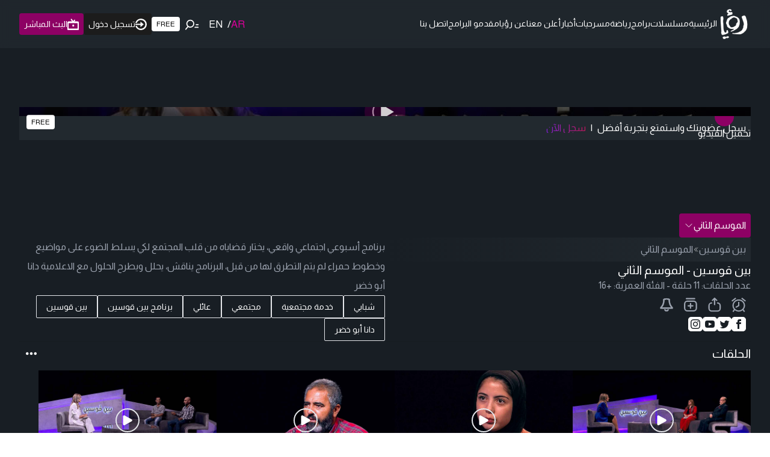

--- FILE ---
content_type: text/html; charset=utf-8
request_url: https://roya.tv/program/1020
body_size: 57256
content:
<!DOCTYPE html><html lang="ar" class="light" dir="rtl"><head><meta charSet="utf-8"/><meta name="viewport" content="width=device-width, initial-scale=1"/><link rel="stylesheet" href="/_next/static/css/79629b83c6adc2f4.css" data-precedence="next"/><link rel="stylesheet" href="/_next/static/css/a93919611ae337a0.css" data-precedence="next"/><link rel="preload" as="script" fetchPriority="low" href="/_next/static/chunks/webpack-6ead7b32611d73f3.js"/><script src="/_next/static/chunks/fd9d1056-931e3bd0fbac1be4.js" async=""></script><script src="/_next/static/chunks/2117-1e821740629da476.js" async=""></script><script src="/_next/static/chunks/main-app-5294d1645fe5526e.js" async=""></script><script src="/_next/static/chunks/360-d57ba1f1335d8902.js" async=""></script><script src="/_next/static/chunks/2972-2fe5b3a4e44548d9.js" async=""></script><script src="/_next/static/chunks/8625-ec93dd309a81c896.js" async=""></script><script src="/_next/static/chunks/3467-5b9379a589c13d66.js" async=""></script><script src="/_next/static/chunks/9491-617fc9dddd6ce590.js" async=""></script><script src="/_next/static/chunks/2870-8508c0155380beed.js" async=""></script><script src="/_next/static/chunks/7274-3035df4385ca1f3d.js" async=""></script><script src="/_next/static/chunks/826-8f764637a0fdc5f6.js" async=""></script><script src="/_next/static/chunks/7280-0b7a3f15d48e9aba.js" async=""></script><script src="/_next/static/chunks/2371-08fc9cbf4a56d3ed.js" async=""></script><script src="/_next/static/chunks/9761-6a4922452ba33492.js" async=""></script><script src="/_next/static/chunks/5878-5b0cd83866a7c961.js" async=""></script><script src="/_next/static/chunks/4398-416b683b94485d67.js" async=""></script><script src="/_next/static/chunks/7985-94fd2c96102e5c0a.js" async=""></script><script src="/_next/static/chunks/7543-d11a9c9e9c90d1f2.js" async=""></script><script src="/_next/static/chunks/3033-6e3ee29914acb861.js" async=""></script><script src="/_next/static/chunks/2073-b91ac3b8a6c581b6.js" async=""></script><script src="/_next/static/chunks/6539-16f4db9b6e8e80ed.js" async=""></script><script src="/_next/static/chunks/3257-6e1c3e2b249f8fc9.js" async=""></script><script src="/_next/static/chunks/app/layout-975d253ad16a59f0.js" async=""></script><script src="/_next/static/chunks/3532-488aa66f78c77cdb.js" async=""></script><script src="/_next/static/chunks/1578-2d8e071177586966.js" async=""></script><script src="/_next/static/chunks/9062-962e64a66c05e96b.js" async=""></script><script src="/_next/static/chunks/app/page-6bc780d8f00ab9c2.js" async=""></script><script src="/_next/static/chunks/app/error-53114d41c11a78a3.js" async=""></script><script src="/_next/static/chunks/2286-3ce38520d1e1a486.js" async=""></script><script src="/_next/static/chunks/263-eebbf02e9b4335da.js" async=""></script><script src="/_next/static/chunks/4018-ca089e47018dd068.js" async=""></script><script src="/_next/static/chunks/app/program/%5Bid%5D/page-415681b1e23ad999.js" async=""></script><link rel="preload" href="https://securepubads.g.doubleclick.net/tag/js/gpt.js" as="script"/><link rel="preload" href="https://imasdk.googleapis.com/js/sdkloader/ima3.js" as="script"/><link rel="preload" href="https://www.googletagmanager.com/gtm.js?id=GTM-PM7VLC8" as="script"/><link rel="preload" href="https://www.googletagmanager.com/gtag/js?id=G-PN2PMJQKST" as="script"/><link rel="icon" type="image/png" sizes="32x32" href="/favicon.png"/><title>الموسم الثاني برنامج بين قوسين | شاهد مجاناً</title><meta name="description" content="تقوم رؤيا على رؤية فضائية ذات شكل عصري ورقمي متطور يرقى بمضمون إعلامي عال المهنية والجودة ويلبي اهتمامات وتطلعات المشاهد العربي والمشاهد الأردني في الداخل وفي الخارج"/><meta name="keywords" content="رؤيا, جدول برامج, البرامج, منوعات, مسلسلات, برامج منوعة, ثقافي, ساعة كوميديا, أخبار فنية, فن ومشاهير, أخبار المشاهير, مواسم, دراما, النشرة الجوية, تمارين رياضية, برامجنا المباشرة, رمضان, مسلسلات رمضان, مسلسلات عربية, مسلسلات عربية,برامج صباحية, برامج رياضية, اطفال, دايت,برامج كوميدية, مسلسلات كوميدية,كوميديا,مسلسلات مجانية, برامج الأطفال, أغاني أطفال, وطن على وتر, حلقات, حلوة يا دنيا, دنيا يا دنيا, بث مباشر"/><link rel="canonical" href="https://roya.tv/program/1020"/><meta property="og:title" content="الموسم الثاني برنامج بين قوسين | شاهد مجاناً"/><meta property="og:description" content="تقوم رؤيا على رؤية فضائية ذات شكل عصري ورقمي متطور يرقى بمضمون إعلامي عال المهنية والجودة ويلبي اهتمامات وتطلعات المشاهد العربي والمشاهد الأردني في الداخل وفي الخارج"/><meta property="og:locale" content="ar"/><meta property="og:image" content="https://backend.roya-tv.com/imagechanger/Size02Q40R169/images/programs/1020/uSH8nyzjxOXpP0g.jpg"/><meta property="og:image:width" content="1920"/><meta property="og:image:height" content="1080"/><meta property="og:image:alt" content="الموسم الثاني برنامج بين قوسين | شاهد مجاناً"/><meta property="og:type" content="website"/><meta name="twitter:card" content="summary_large_image"/><meta name="twitter:creator" content="@royatv"/><meta name="twitter:title" content="الموسم الثاني برنامج بين قوسين | شاهد مجاناً"/><meta name="twitter:description" content="تقوم رؤيا على رؤية فضائية ذات شكل عصري ورقمي متطور يرقى بمضمون إعلامي عال المهنية والجودة ويلبي اهتمامات وتطلعات المشاهد العربي والمشاهد الأردني في الداخل وفي الخارج"/><meta name="twitter:image" content="https://backend.roya-tv.com/imagechanger/Size02Q40R169/images/programs/1020/uSH8nyzjxOXpP0g.jpg"/><meta name="next-size-adjust"/><script>(self.__next_s=self.__next_s||[]).push(["https://securepubads.g.doubleclick.net/tag/js/gpt.js",{"async":true}])</script><script>(self.__next_s=self.__next_s||[]).push(["https://imasdk.googleapis.com/js/sdkloader/ima3.js",{}])</script><script src="/_next/static/chunks/polyfills-42372ed130431b0a.js" noModule=""></script></head><body class="pb-0 lg:pb-0 __className_fd1e45"><svg width="500" height="300" xmlns="http://www.w3.org/2000/svg" style="position:absolute;top:-9999px;opacity:0;z-index:-2"><defs><linearGradient id="linear-gradient" x1="327.89" y1="-42.22" x2="327.89" y2="180.1" gradientUnits="userSpaceOnUse"><stop offset="0" stop-color="#e9d78c"></stop><stop offset="1" stop-color="#d1a455"></stop></linearGradient></defs></svg><div data-overlay-container="true"><!--$!--><template data-dgst="BAILOUT_TO_CLIENT_SIDE_RENDERING"></template><!--/$--><div id="div-gpt-ad-1715168289892-0" style="width:100%;max-width:300px;margin:0 auto"></div></div><script src="/_next/static/chunks/webpack-6ead7b32611d73f3.js" async=""></script><script>(self.__next_f=self.__next_f||[]).push([0]);self.__next_f.push([2,null])</script><script>self.__next_f.push([1,"1:HL[\"/_next/static/media/074a2e369810402d-s.p.woff2\",\"font\",{\"crossOrigin\":\"\",\"type\":\"font/woff2\"}]\n2:HL[\"/_next/static/media/cadda3865c3d59d2-s.p.woff2\",\"font\",{\"crossOrigin\":\"\",\"type\":\"font/woff2\"}]\n3:HL[\"/_next/static/media/f1429c53baafd0f0-s.p.woff2\",\"font\",{\"crossOrigin\":\"\",\"type\":\"font/woff2\"}]\n4:HL[\"/_next/static/css/79629b83c6adc2f4.css\",\"style\"]\n5:HL[\"/_next/static/css/a93919611ae337a0.css\",\"style\"]\n"])</script><script>self.__next_f.push([1,"6:I[12846,[],\"\"]\n9:I[4707,[],\"\"]\nb:I[36423,[],\"\"]\nf:I[61060,[],\"\"]\na:[\"id\",\"1020\",\"d\"]\n10:[]\n0:[\"$\",\"$L6\",null,{\"buildId\":\"uWlLIKLrGMwPUQsUSZVFm\",\"assetPrefix\":\"\",\"urlParts\":[\"\",\"program\",\"1020\"],\"initialTree\":[\"\",{\"children\":[\"program\",{\"children\":[[\"id\",\"1020\",\"d\"],{\"children\":[\"__PAGE__\",{}]}]}]},\"$undefined\",\"$undefined\",true],\"initialSeedData\":[\"\",{\"children\":[\"program\",{\"children\":[[\"id\",\"1020\",\"d\"],{\"children\":[\"__PAGE__\",{},[[\"$L7\",\"$L8\",null],null],null]},[null,[\"$\",\"$L9\",null,{\"parallelRouterKey\":\"children\",\"segmentPath\":[\"children\",\"program\",\"children\",\"$a\",\"children\"],\"error\":\"$undefined\",\"errorStyles\":\"$undefined\",\"errorScripts\":\"$undefined\",\"template\":[\"$\",\"$Lb\",null,{}],\"templateStyles\":\"$undefined\",\"templateScripts\":\"$undefined\",\"notFound\":\"$undefined\",\"notFoundStyles\":\"$undefined\"}]],null]},[[null,\"$Lc\"],null],null]},[[[[\"$\",\"link\",\"0\",{\"rel\":\"stylesheet\",\"href\":\"/_next/static/css/79629b83c6adc2f4.css\",\"precedence\":\"next\",\"crossOrigin\":\"$undefined\"}],[\"$\",\"link\",\"1\",{\"rel\":\"stylesheet\",\"href\":\"/_next/static/css/a93919611ae337a0.css\",\"precedence\":\"next\",\"crossOrigin\":\"$undefined\"}]],\"$Ld\"],null],null],\"couldBeIntercepted\":false,\"initialHead\":[null,\"$Le\"],\"globalErrorComponent\":\"$f\",\"missingSlots\":\"$W10\"}]\n"])</script><script>self.__next_f.push([1,"c:[\"$\",\"div\",null,{\"className\":\"max-w-screen-2xl mx-auto px-4 md:px-6 lg:px-8 mb-6\",\"children\":[\"$\",\"$L9\",null,{\"parallelRouterKey\":\"children\",\"segmentPath\":[\"children\",\"program\",\"children\"],\"error\":\"$undefined\",\"errorStyles\":\"$undefined\",\"errorScripts\":\"$undefined\",\"template\":[\"$\",\"$Lb\",null,{}],\"templateStyles\":\"$undefined\",\"templateScripts\":\"$undefined\",\"notFound\":\"$undefined\",\"notFoundStyles\":\"$undefined\"}]}]\n"])</script><script>self.__next_f.push([1,"11:I[80826,[\"360\",\"static/chunks/360-d57ba1f1335d8902.js\",\"2972\",\"static/chunks/2972-2fe5b3a4e44548d9.js\",\"8625\",\"static/chunks/8625-ec93dd309a81c896.js\",\"3467\",\"static/chunks/3467-5b9379a589c13d66.js\",\"9491\",\"static/chunks/9491-617fc9dddd6ce590.js\",\"2870\",\"static/chunks/2870-8508c0155380beed.js\",\"7274\",\"static/chunks/7274-3035df4385ca1f3d.js\",\"826\",\"static/chunks/826-8f764637a0fdc5f6.js\",\"7280\",\"static/chunks/7280-0b7a3f15d48e9aba.js\",\"2371\",\"static/chunks/2371-08fc9cbf4a56d3ed.js\",\"9761\",\"static/chunks/9761-6a4922452ba33492.js\",\"5878\",\"static/chunks/5878-5b0cd83866a7c961.js\",\"4398\",\"static/chunks/4398-416b683b94485d67.js\",\"7985\",\"static/chunks/7985-94fd2c96102e5c0a.js\",\"7543\",\"static/chunks/7543-d11a9c9e9c90d1f2.js\",\"3033\",\"static/chunks/3033-6e3ee29914acb861.js\",\"2073\",\"static/chunks/2073-b91ac3b8a6c581b6.js\",\"6539\",\"static/chunks/6539-16f4db9b6e8e80ed.js\",\"3257\",\"static/chunks/3257-6e1c3e2b249f8fc9.js\",\"3185\",\"static/chunks/app/layout-975d253ad16a59f0.js\"],\"SessionProvider\"]\n12:I[88003,[\"360\",\"static/chunks/360-d57ba1f1335d8902.js\",\"2972\",\"static/chunks/2972-2fe5b3a4e44548d9.js\",\"8625\",\"static/chunks/8625-ec93dd309a81c896.js\",\"3467\",\"static/chunks/3467-5b9379a589c13d66.js\",\"9491\",\"static/chunks/9491-617fc9dddd6ce590.js\",\"2870\",\"static/chunks/2870-8508c0155380beed.js\",\"7274\",\"static/chunks/7274-3035df4385ca1f3d.js\",\"826\",\"static/chunks/826-8f764637a0fdc5f6.js\",\"7280\",\"static/chunks/7280-0b7a3f15d48e9aba.js\",\"2371\",\"static/chunks/2371-08fc9cbf4a56d3ed.js\",\"9761\",\"static/chunks/9761-6a4922452ba33492.js\",\"5878\",\"static/chunks/5878-5b0cd83866a7c961.js\",\"4398\",\"static/chunks/4398-416b683b94485d67.js\",\"7985\",\"static/chunks/7985-94fd2c96102e5c0a.js\",\"7543\",\"static/chunks/7543-d11a9c9e9c90d1f2.js\",\"3033\",\"static/chunks/3033-6e3ee29914acb861.js\",\"2073\",\"static/chunks/2073-b91ac3b8a6c581b6.js\",\"6539\",\"static/chunks/6539-16f4db9b6e8e80ed.js\",\"3257\",\"static/chunks/3257-6e1c3e2b249f8fc9.js\",\"3185\",\"static/chunks/app/layout-975d253ad16a59f0.js\"],\"\"]\n13:I[10131,[\"360\",\"static/chunks/360-d57ba1f1335d8902.js\",\"2972\",\"static/ch"])</script><script>self.__next_f.push([1,"unks/2972-2fe5b3a4e44548d9.js\",\"8625\",\"static/chunks/8625-ec93dd309a81c896.js\",\"3467\",\"static/chunks/3467-5b9379a589c13d66.js\",\"9491\",\"static/chunks/9491-617fc9dddd6ce590.js\",\"2870\",\"static/chunks/2870-8508c0155380beed.js\",\"7274\",\"static/chunks/7274-3035df4385ca1f3d.js\",\"826\",\"static/chunks/826-8f764637a0fdc5f6.js\",\"7280\",\"static/chunks/7280-0b7a3f15d48e9aba.js\",\"2371\",\"static/chunks/2371-08fc9cbf4a56d3ed.js\",\"9761\",\"static/chunks/9761-6a4922452ba33492.js\",\"5878\",\"static/chunks/5878-5b0cd83866a7c961.js\",\"4398\",\"static/chunks/4398-416b683b94485d67.js\",\"7985\",\"static/chunks/7985-94fd2c96102e5c0a.js\",\"7543\",\"static/chunks/7543-d11a9c9e9c90d1f2.js\",\"3033\",\"static/chunks/3033-6e3ee29914acb861.js\",\"2073\",\"static/chunks/2073-b91ac3b8a6c581b6.js\",\"6539\",\"static/chunks/6539-16f4db9b6e8e80ed.js\",\"3257\",\"static/chunks/3257-6e1c3e2b249f8fc9.js\",\"3185\",\"static/chunks/app/layout-975d253ad16a59f0.js\"],\"Providers\"]\n14:\"$Sreact.suspense\"\n15:I[81523,[\"360\",\"static/chunks/360-d57ba1f1335d8902.js\",\"2972\",\"static/chunks/2972-2fe5b3a4e44548d9.js\",\"8625\",\"static/chunks/8625-ec93dd309a81c896.js\",\"3467\",\"static/chunks/3467-5b9379a589c13d66.js\",\"9491\",\"static/chunks/9491-617fc9dddd6ce590.js\",\"2870\",\"static/chunks/2870-8508c0155380beed.js\",\"7274\",\"static/chunks/7274-3035df4385ca1f3d.js\",\"826\",\"static/chunks/826-8f764637a0fdc5f6.js\",\"7280\",\"static/chunks/7280-0b7a3f15d48e9aba.js\",\"2371\",\"static/chunks/2371-08fc9cbf4a56d3ed.js\",\"5878\",\"static/chunks/5878-5b0cd83866a7c961.js\",\"3033\",\"static/chunks/3033-6e3ee29914acb861.js\",\"3532\",\"static/chunks/3532-488aa66f78c77cdb.js\",\"1578\",\"static/chunks/1578-2d8e071177586966.js\",\"3257\",\"static/chunks/3257-6e1c3e2b249f8fc9.js\",\"9062\",\"static/chunks/9062-962e64a66c05e96b.js\",\"1931\",\"static/chunks/app/page-6bc780d8f00ab9c2.js\"],\"BailoutToCSR\"]\n16:I[71798,[\"360\",\"static/chunks/360-d57ba1f1335d8902.js\",\"2972\",\"static/chunks/2972-2fe5b3a4e44548d9.js\",\"8625\",\"static/chunks/8625-ec93dd309a81c896.js\",\"3467\",\"static/chunks/3467-5b9379a589c13d66.js\",\"9491\",\"static/chunks/9491-617fc9dddd6ce590.js\",\"2870\",\"static/chu"])</script><script>self.__next_f.push([1,"nks/2870-8508c0155380beed.js\",\"7274\",\"static/chunks/7274-3035df4385ca1f3d.js\",\"826\",\"static/chunks/826-8f764637a0fdc5f6.js\",\"7280\",\"static/chunks/7280-0b7a3f15d48e9aba.js\",\"2371\",\"static/chunks/2371-08fc9cbf4a56d3ed.js\",\"9761\",\"static/chunks/9761-6a4922452ba33492.js\",\"5878\",\"static/chunks/5878-5b0cd83866a7c961.js\",\"4398\",\"static/chunks/4398-416b683b94485d67.js\",\"7985\",\"static/chunks/7985-94fd2c96102e5c0a.js\",\"7543\",\"static/chunks/7543-d11a9c9e9c90d1f2.js\",\"3033\",\"static/chunks/3033-6e3ee29914acb861.js\",\"2073\",\"static/chunks/2073-b91ac3b8a6c581b6.js\",\"6539\",\"static/chunks/6539-16f4db9b6e8e80ed.js\",\"3257\",\"static/chunks/3257-6e1c3e2b249f8fc9.js\",\"3185\",\"static/chunks/app/layout-975d253ad16a59f0.js\"],\"ClarityProvider\",1]\n17:I[49064,[\"360\",\"static/chunks/360-d57ba1f1335d8902.js\",\"2972\",\"static/chunks/2972-2fe5b3a4e44548d9.js\",\"8625\",\"static/chunks/8625-ec93dd309a81c896.js\",\"3467\",\"static/chunks/3467-5b9379a589c13d66.js\",\"9491\",\"static/chunks/9491-617fc9dddd6ce590.js\",\"2870\",\"static/chunks/2870-8508c0155380beed.js\",\"7274\",\"static/chunks/7274-3035df4385ca1f3d.js\",\"826\",\"static/chunks/826-8f764637a0fdc5f6.js\",\"7280\",\"static/chunks/7280-0b7a3f15d48e9aba.js\",\"2371\",\"static/chunks/2371-08fc9cbf4a56d3ed.js\",\"9761\",\"static/chunks/9761-6a4922452ba33492.js\",\"5878\",\"static/chunks/5878-5b0cd83866a7c961.js\",\"4398\",\"static/chunks/4398-416b683b94485d67.js\",\"7985\",\"static/chunks/7985-94fd2c96102e5c0a.js\",\"7543\",\"static/chunks/7543-d11a9c9e9c90d1f2.js\",\"3033\",\"static/chunks/3033-6e3ee29914acb861.js\",\"2073\",\"static/chunks/2073-b91ac3b8a6c581b6.js\",\"6539\",\"static/chunks/6539-16f4db9b6e8e80ed.js\",\"3257\",\"static/chunks/3257-6e1c3e2b249f8fc9.js\",\"3185\",\"static/chunks/app/layout-975d253ad16a59f0.js\"],\"default\"]\n18:I[13490,[\"2972\",\"static/chunks/2972-2fe5b3a4e44548d9.js\",\"7601\",\"static/chunks/app/error-53114d41c11a78a3.js\"],\"default\"]\n1a:I[70049,[\"360\",\"static/chunks/360-d57ba1f1335d8902.js\",\"2972\",\"static/chunks/2972-2fe5b3a4e44548d9.js\",\"8625\",\"static/chunks/8625-ec93dd309a81c896.js\",\"3467\",\"static/chunks/3467-5b9379a589c13d66.js\",\"9491\","])</script><script>self.__next_f.push([1,"\"static/chunks/9491-617fc9dddd6ce590.js\",\"2870\",\"static/chunks/2870-8508c0155380beed.js\",\"7274\",\"static/chunks/7274-3035df4385ca1f3d.js\",\"826\",\"static/chunks/826-8f764637a0fdc5f6.js\",\"7280\",\"static/chunks/7280-0b7a3f15d48e9aba.js\",\"2371\",\"static/chunks/2371-08fc9cbf4a56d3ed.js\",\"5878\",\"static/chunks/5878-5b0cd83866a7c961.js\",\"3033\",\"static/chunks/3033-6e3ee29914acb861.js\",\"3532\",\"static/chunks/3532-488aa66f78c77cdb.js\",\"1578\",\"static/chunks/1578-2d8e071177586966.js\",\"3257\",\"static/chunks/3257-6e1c3e2b249f8fc9.js\",\"9062\",\"static/chunks/9062-962e64a66c05e96b.js\",\"1931\",\"static/chunks/app/page-6bc780d8f00ab9c2.js\"],\"PreloadCss\"]\n1b:I[25480,[\"360\",\"static/chunks/360-d57ba1f1335d8902.js\",\"2972\",\"static/chunks/2972-2fe5b3a4e44548d9.js\",\"8625\",\"static/chunks/8625-ec93dd309a81c896.js\",\"3467\",\"static/chunks/3467-5b9379a589c13d66.js\",\"9491\",\"static/chunks/9491-617fc9dddd6ce590.js\",\"2870\",\"static/chunks/2870-8508c0155380beed.js\",\"7274\",\"static/chunks/7274-3035df4385ca1f3d.js\",\"826\",\"static/chunks/826-8f764637a0fdc5f6.js\",\"7280\",\"static/chunks/7280-0b7a3f15d48e9aba.js\",\"2371\",\"static/chunks/2371-08fc9cbf4a56d3ed.js\",\"9761\",\"static/chunks/9761-6a4922452ba33492.js\",\"5878\",\"static/chunks/5878-5b0cd83866a7c961.js\",\"4398\",\"static/chunks/4398-416b683b94485d67.js\",\"7985\",\"static/chunks/7985-94fd2c96102e5c0a.js\",\"7543\",\"static/chunks/7543-d11a9c9e9c90d1f2.js\",\"3033\",\"static/chunks/3033-6e3ee29914acb861.js\",\"2073\",\"static/chunks/2073-b91ac3b8a6c581b6.js\",\"6539\",\"static/chunks/6539-16f4db9b6e8e80ed.js\",\"3257\",\"static/chunks/3257-6e1c3e2b249f8fc9.js\",\"3185\",\"static/chunks/app/layout-975d253ad16a59f0.js\"],\"default\"]\n1c:I[85347,[\"360\",\"static/chunks/360-d57ba1f1335d8902.js\",\"2972\",\"static/chunks/2972-2fe5b3a4e44548d9.js\",\"8625\",\"static/chunks/8625-ec93dd309a81c896.js\",\"3467\",\"static/chunks/3467-5b9379a589c13d66.js\",\"9491\",\"static/chunks/9491-617fc9dddd6ce590.js\",\"2870\",\"static/chunks/2870-8508c0155380beed.js\",\"7274\",\"static/chunks/7274-3035df4385ca1f3d.js\",\"826\",\"static/chunks/826-8f764637a0fdc5f6.js\",\"7280\",\"static/chunks/7280-0b7a3f15d"])</script><script>self.__next_f.push([1,"48e9aba.js\",\"2371\",\"static/chunks/2371-08fc9cbf4a56d3ed.js\",\"9761\",\"static/chunks/9761-6a4922452ba33492.js\",\"5878\",\"static/chunks/5878-5b0cd83866a7c961.js\",\"4398\",\"static/chunks/4398-416b683b94485d67.js\",\"7985\",\"static/chunks/7985-94fd2c96102e5c0a.js\",\"7543\",\"static/chunks/7543-d11a9c9e9c90d1f2.js\",\"3033\",\"static/chunks/3033-6e3ee29914acb861.js\",\"2073\",\"static/chunks/2073-b91ac3b8a6c581b6.js\",\"6539\",\"static/chunks/6539-16f4db9b6e8e80ed.js\",\"3257\",\"static/chunks/3257-6e1c3e2b249f8fc9.js\",\"3185\",\"static/chunks/app/layout-975d253ad16a59f0.js\"],\"default\"]\n1d:I[65878,[\"360\",\"static/chunks/360-d57ba1f1335d8902.js\",\"2972\",\"static/chunks/2972-2fe5b3a4e44548d9.js\",\"8625\",\"static/chunks/8625-ec93dd309a81c896.js\",\"3467\",\"static/chunks/3467-5b9379a589c13d66.js\",\"9491\",\"static/chunks/9491-617fc9dddd6ce590.js\",\"2870\",\"static/chunks/2870-8508c0155380beed.js\",\"7274\",\"static/chunks/7274-3035df4385ca1f3d.js\",\"826\",\"static/chunks/826-8f764637a0fdc5f6.js\",\"7280\",\"static/chunks/7280-0b7a3f15d48e9aba.js\",\"2371\",\"static/chunks/2371-08fc9cbf4a56d3ed.js\",\"5878\",\"static/chunks/5878-5b0cd83866a7c961.js\",\"3033\",\"static/chunks/3033-6e3ee29914acb861.js\",\"3532\",\"static/chunks/3532-488aa66f78c77cdb.js\",\"1578\",\"static/chunks/1578-2d8e071177586966.js\",\"3257\",\"static/chunks/3257-6e1c3e2b249f8fc9.js\",\"9062\",\"static/chunks/9062-962e64a66c05e96b.js\",\"1931\",\"static/chunks/app/page-6bc780d8f00ab9c2.js\"],\"Image\"]\n1e:I[72972,[\"360\",\"static/chunks/360-d57ba1f1335d8902.js\",\"2972\",\"static/chunks/2972-2fe5b3a4e44548d9.js\",\"8625\",\"static/chunks/8625-ec93dd309a81c896.js\",\"3467\",\"static/chunks/3467-5b9379a589c13d66.js\",\"9491\",\"static/chunks/9491-617fc9dddd6ce590.js\",\"2870\",\"static/chunks/2870-8508c0155380beed.js\",\"7274\",\"static/chunks/7274-3035df4385ca1f3d.js\",\"826\",\"static/chunks/826-8f764637a0fdc5f6.js\",\"7280\",\"static/chunks/7280-0b7a3f15d48e9aba.js\",\"2371\",\"static/chunks/2371-08fc9cbf4a56d3ed.js\",\"5878\",\"static/chunks/5878-5b0cd83866a7c961.js\",\"4398\",\"static/chunks/4398-416b683b94485d67.js\",\"7543\",\"static/chunks/7543-d11a9c9e9c90d1f2.js\",\"2286\",\"static/chunk"])</script><script>self.__next_f.push([1,"s/2286-3ce38520d1e1a486.js\",\"3532\",\"static/chunks/3532-488aa66f78c77cdb.js\",\"2073\",\"static/chunks/2073-b91ac3b8a6c581b6.js\",\"263\",\"static/chunks/263-eebbf02e9b4335da.js\",\"3257\",\"static/chunks/3257-6e1c3e2b249f8fc9.js\",\"9062\",\"static/chunks/9062-962e64a66c05e96b.js\",\"4018\",\"static/chunks/4018-ca089e47018dd068.js\",\"9180\",\"static/chunks/app/program/%5Bid%5D/page-415681b1e23ad999.js\"],\"\"]\n31:I[88,[\"360\",\"static/chunks/360-d57ba1f1335d8902.js\",\"2972\",\"static/chunks/2972-2fe5b3a4e44548d9.js\",\"8625\",\"static/chunks/8625-ec93dd309a81c896.js\",\"3467\",\"static/chunks/3467-5b9379a589c13d66.js\",\"9491\",\"static/chunks/9491-617fc9dddd6ce590.js\",\"2870\",\"static/chunks/2870-8508c0155380beed.js\",\"7274\",\"static/chunks/7274-3035df4385ca1f3d.js\",\"826\",\"static/chunks/826-8f764637a0fdc5f6.js\",\"7280\",\"static/chunks/7280-0b7a3f15d48e9aba.js\",\"2371\",\"static/chunks/2371-08fc9cbf4a56d3ed.js\",\"5878\",\"static/chunks/5878-5b0cd83866a7c961.js\",\"3033\",\"static/chunks/3033-6e3ee29914acb861.js\",\"3532\",\"static/chunks/3532-488aa66f78c77cdb.js\",\"1578\",\"static/chunks/1578-2d8e071177586966.js\",\"3257\",\"static/chunks/3257-6e1c3e2b249f8fc9.js\",\"9062\",\"static/chunks/9062-962e64a66c05e96b.js\",\"1931\",\"static/chunks/app/page-6bc780d8f00ab9c2.js\"],\"Button\"]\n32:I[90798,[\"360\",\"static/chunks/360-d57ba1f1335d8902.js\",\"2972\",\"static/chunks/2972-2fe5b3a4e44548d9.js\",\"8625\",\"static/chunks/8625-ec93dd309a81c896.js\",\"3467\",\"static/chunks/3467-5b9379a589c13d66.js\",\"9491\",\"static/chunks/9491-617fc9dddd6ce590.js\",\"2870\",\"static/chunks/2870-8508c0155380beed.js\",\"7274\",\"static/chunks/7274-3035df4385ca1f3d.js\",\"826\",\"static/chunks/826-8f764637a0fdc5f6.js\",\"7280\",\"static/chunks/7280-0b7a3f15d48e9aba.js\",\"2371\",\"static/chunks/2371-08fc9cbf4a56d3ed.js\",\"5878\",\"static/chunks/5878-5b0cd83866a7c961.js\",\"3033\",\"static/chunks/3033-6e3ee29914acb861.js\",\"3532\",\"static/chunks/3532-488aa66f78c77cdb.js\",\"1578\",\"static/chunks/1578-2d8e071177586966.js\",\"3257\",\"static/chunks/3257-6e1c3e2b249f8fc9.js\",\"9062\",\"static/chunks/9062-962e64a66c05e96b.js\",\"1931\",\"static/chunks/app/page-6bc780d8f00ab9c2."])</script><script>self.__next_f.push([1,"js\"],\"Link\"]\n35:I[20376,[\"360\",\"static/chunks/360-d57ba1f1335d8902.js\",\"2972\",\"static/chunks/2972-2fe5b3a4e44548d9.js\",\"8625\",\"static/chunks/8625-ec93dd309a81c896.js\",\"3467\",\"static/chunks/3467-5b9379a589c13d66.js\",\"9491\",\"static/chunks/9491-617fc9dddd6ce590.js\",\"2870\",\"static/chunks/2870-8508c0155380beed.js\",\"7274\",\"static/chunks/7274-3035df4385ca1f3d.js\",\"826\",\"static/chunks/826-8f764637a0fdc5f6.js\",\"7280\",\"static/chunks/7280-0b7a3f15d48e9aba.js\",\"2371\",\"static/chunks/2371-08fc9cbf4a56d3ed.js\",\"9761\",\"static/chunks/9761-6a4922452ba33492.js\",\"5878\",\"static/chunks/5878-5b0cd83866a7c961.js\",\"4398\",\"static/chunks/4398-416b683b94485d67.js\",\"7985\",\"static/chunks/7985-94fd2c96102e5c0a.js\",\"7543\",\"static/chunks/7543-d11a9c9e9c90d1f2.js\",\"3033\",\"static/chunks/3033-6e3ee29914acb861.js\",\"2073\",\"static/chunks/2073-b91ac3b8a6c581b6.js\",\"6539\",\"static/chunks/6539-16f4db9b6e8e80ed.js\",\"3257\",\"static/chunks/3257-6e1c3e2b249f8fc9.js\",\"3185\",\"static/chunks/app/layout-975d253ad16a59f0.js\"],\"default\"]\n36:I[7937,[\"360\",\"static/chunks/360-d57ba1f1335d8902.js\",\"2972\",\"static/chunks/2972-2fe5b3a4e44548d9.js\",\"8625\",\"static/chunks/8625-ec93dd309a81c896.js\",\"3467\",\"static/chunks/3467-5b9379a589c13d66.js\",\"9491\",\"static/chunks/9491-617fc9dddd6ce590.js\",\"2870\",\"static/chunks/2870-8508c0155380beed.js\",\"7274\",\"static/chunks/7274-3035df4385ca1f3d.js\",\"826\",\"static/chunks/826-8f764637a0fdc5f6.js\",\"7280\",\"static/chunks/7280-0b7a3f15d48e9aba.js\",\"2371\",\"static/chunks/2371-08fc9cbf4a56d3ed.js\",\"9761\",\"static/chunks/9761-6a4922452ba33492.js\",\"5878\",\"static/chunks/5878-5b0cd83866a7c961.js\",\"4398\",\"static/chunks/4398-416b683b94485d67.js\",\"7985\",\"static/chunks/7985-94fd2c96102e5c0a.js\",\"7543\",\"static/chunks/7543-d11a9c9e9c90d1f2.js\",\"3033\",\"static/chunks/3033-6e3ee29914acb861.js\",\"2073\",\"static/chunks/2073-b91ac3b8a6c581b6.js\",\"6539\",\"static/chunks/6539-16f4db9b6e8e80ed.js\",\"3257\",\"static/chunks/3257-6e1c3e2b249f8fc9.js\",\"3185\",\"static/chunks/app/layout-975d253ad16a59f0.js\"],\"default\"]\n37:I[28954,[\"360\",\"static/chunks/360-d57ba1f1335d8902.js\",\"2972\""])</script><script>self.__next_f.push([1,",\"static/chunks/2972-2fe5b3a4e44548d9.js\",\"8625\",\"static/chunks/8625-ec93dd309a81c896.js\",\"3467\",\"static/chunks/3467-5b9379a589c13d66.js\",\"9491\",\"static/chunks/9491-617fc9dddd6ce590.js\",\"2870\",\"static/chunks/2870-8508c0155380beed.js\",\"7274\",\"static/chunks/7274-3035df4385ca1f3d.js\",\"826\",\"static/chunks/826-8f764637a0fdc5f6.js\",\"7280\",\"static/chunks/7280-0b7a3f15d48e9aba.js\",\"2371\",\"static/chunks/2371-08fc9cbf4a56d3ed.js\",\"9761\",\"static/chunks/9761-6a4922452ba33492.js\",\"5878\",\"static/chunks/5878-5b0cd83866a7c961.js\",\"4398\",\"static/chunks/4398-416b683b94485d67.js\",\"7985\",\"static/chunks/7985-94fd2c96102e5c0a.js\",\"7543\",\"static/chunks/7543-d11a9c9e9c90d1f2.js\",\"3033\",\"static/chunks/3033-6e3ee29914acb861.js\",\"2073\",\"static/chunks/2073-b91ac3b8a6c581b6.js\",\"6539\",\"static/chunks/6539-16f4db9b6e8e80ed.js\",\"3257\",\"static/chunks/3257-6e1c3e2b249f8fc9.js\",\"3185\",\"static/chunks/app/layout-975d253ad16a59f0.js\"],\"default\"]\n38:I[62428,[\"360\",\"static/chunks/360-d57ba1f1335d8902.js\",\"2972\",\"static/chunks/2972-2fe5b3a4e44548d9.js\",\"8625\",\"static/chunks/8625-ec93dd309a81c896.js\",\"3467\",\"static/chunks/3467-5b9379a589c13d66.js\",\"9491\",\"static/chunks/9491-617fc9dddd6ce590.js\",\"2870\",\"static/chunks/2870-8508c0155380beed.js\",\"7274\",\"static/chunks/7274-3035df4385ca1f3d.js\",\"826\",\"static/chunks/826-8f764637a0fdc5f6.js\",\"7280\",\"static/chunks/7280-0b7a3f15d48e9aba.js\",\"2371\",\"static/chunks/2371-08fc9cbf4a56d3ed.js\",\"9761\",\"static/chunks/9761-6a4922452ba33492.js\",\"5878\",\"static/chunks/5878-5b0cd83866a7c961.js\",\"4398\",\"static/chunks/4398-416b683b94485d67.js\",\"7985\",\"static/chunks/7985-94fd2c96102e5c0a.js\",\"7543\",\"static/chunks/7543-d11a9c9e9c90d1f2.js\",\"3033\",\"static/chunks/3033-6e3ee29914acb861.js\",\"2073\",\"static/chunks/2073-b91ac3b8a6c581b6.js\",\"6539\",\"static/chunks/6539-16f4db9b6e8e80ed.js\",\"3257\",\"static/chunks/3257-6e1c3e2b249f8fc9.js\",\"3185\",\"static/chunks/app/layout-975d253ad16a59f0.js\"],\"default\"]\n39:I[98087,[\"360\",\"static/chunks/360-d57ba1f1335d8902.js\",\"2972\",\"static/chunks/2972-2fe5b3a4e44548d9.js\",\"8625\",\"static/chunks/8625-ec93dd3"])</script><script>self.__next_f.push([1,"09a81c896.js\",\"3467\",\"static/chunks/3467-5b9379a589c13d66.js\",\"9491\",\"static/chunks/9491-617fc9dddd6ce590.js\",\"2870\",\"static/chunks/2870-8508c0155380beed.js\",\"7274\",\"static/chunks/7274-3035df4385ca1f3d.js\",\"826\",\"static/chunks/826-8f764637a0fdc5f6.js\",\"7280\",\"static/chunks/7280-0b7a3f15d48e9aba.js\",\"2371\",\"static/chunks/2371-08fc9cbf4a56d3ed.js\",\"9761\",\"static/chunks/9761-6a4922452ba33492.js\",\"5878\",\"static/chunks/5878-5b0cd83866a7c961.js\",\"4398\",\"static/chunks/4398-416b683b94485d67.js\",\"7985\",\"static/chunks/7985-94fd2c96102e5c0a.js\",\"7543\",\"static/chunks/7543-d11a9c9e9c90d1f2.js\",\"3033\",\"static/chunks/3033-6e3ee29914acb861.js\",\"2073\",\"static/chunks/2073-b91ac3b8a6c581b6.js\",\"6539\",\"static/chunks/6539-16f4db9b6e8e80ed.js\",\"3257\",\"static/chunks/3257-6e1c3e2b249f8fc9.js\",\"3185\",\"static/chunks/app/layout-975d253ad16a59f0.js\"],\"GoogleTagManager\"]\n3a:I[14888,[\"360\",\"static/chunks/360-d57ba1f1335d8902.js\",\"2972\",\"static/chunks/2972-2fe5b3a4e44548d9.js\",\"8625\",\"static/chunks/8625-ec93dd309a81c896.js\",\"3467\",\"static/chunks/3467-5b9379a589c13d66.js\",\"9491\",\"static/chunks/9491-617fc9dddd6ce590.js\",\"2870\",\"static/chunks/2870-8508c0155380beed.js\",\"7274\",\"static/chunks/7274-3035df4385ca1f3d.js\",\"826\",\"static/chunks/826-8f764637a0fdc5f6.js\",\"7280\",\"static/chunks/7280-0b7a3f15d48e9aba.js\",\"2371\",\"static/chunks/2371-08fc9cbf4a56d3ed.js\",\"9761\",\"static/chunks/9761-6a4922452ba33492.js\",\"5878\",\"static/chunks/5878-5b0cd83866a7c961.js\",\"4398\",\"static/chunks/4398-416b683b94485d67.js\",\"7985\",\"static/chunks/7985-94fd2c96102e5c0a.js\",\"7543\",\"static/chunks/7543-d11a9c9e9c90d1f2.js\",\"3033\",\"static/chunks/3033-6e3ee29914acb861.js\",\"2073\",\"static/chunks/2073-b91ac3b8a6c581b6.js\",\"6539\",\"static/chunks/6539-16f4db9b6e8e80ed.js\",\"3257\",\"static/chunks/3257-6e1c3e2b249f8fc9.js\",\"3185\",\"static/chunks/app/layout-975d253ad16a59f0.js\"],\"GoogleAnalytics\"]\n1f:T49c,M15.233 5.488c-.843-.038-1.097-.046-3.233-.046s-2.389.008-3.232.046c-2.17.099-3.181 1.127-3.279 3.279-.039.844-.048 1.097-.048 3.233s.009 2.389.047 3.233c.099 2.148 1.106 3.18 3.279 3.279.843"])</script><script>self.__next_f.push([1,".038 1.097.047 3.233.047 2.137 0 2.39-.008 3.233-.046 2.17-.099 3.18-1.129 3.279-3.279.038-.844.046-1.097.046-3.233s-.008-2.389-.046-3.232c-.099-2.153-1.111-3.182-3.279-3.281zm-3.233 10.62c-2.269 0-4.108-1.839-4.108-4.108 0-2.269 1.84-4.108 4.108-4.108s4.108 1.839 4.108 4.108c0 2.269-1.839 4.108-4.108 4.108zm4.271-7.418c-.53 0-.96-.43-.96-.96s.43-.96.96-.96.96.43.96.96-.43.96-.96.96zm-1.604 3.31c0 1.473-1.194 2.667-2.667 2.667s-2.667-1.194-2.667-2.667c0-1.473 1.194-2.667 2.667-2.667s2.667 1.194 2.667 2.667zm4.333-12h-14c-2.761 0-5 2.239-5 5v14c0 2.761 2.239 5 5 5h14c2.762 0 5-2.239 5-5v-14c0-2.761-2.238-5-5-5zm.952 15.298c-.132 2.909-1.751 4.521-4.653 4.654-.854.039-1.126.048-3.299.048s-2.444-.009-3.298-.048c-2.908-.133-4.52-1.748-4.654-4.654-.039-.853-.048-1.125-.048-3.298 0-2.172.009-2.445.048-3.298.134-2.908 1.748-4.521 4.654-4.653.854-.04 1.125-.049 3.298-.049s2.445.009 3.299.048c2.908.133 4.523 1.751 4.653 4.653.039.854.048 1.127.048 3.299 0 2.173-.009 2.445-.048 3.298z20:T4da,M337.36 243.58c-1.46-.7-2.95-1.38-4.46-2.02-2.62-48.36-29.04-76.05-73.41-76.33-25.6-.17-48.52 10.27-62.8 31.94l24.4 16.74c10.15-15.4 26.08-18.68 37.81-18.68h.4c14.61.09 25.64 4.34 32.77 12.62 5.19 6.04 8.67 14.37 10.39 24.89-12.96-2.2-26.96-2.88-41.94-2.02-42.18 2.43-69.3 27.03-67.48 61.21.92 17.35 9.56 32.26 24.32 42.01 12.48 8.24 28.56 12.27 45.26 11.35 22.07-1.2 39.37-9.62 51.45-25.01 9.17-11.69 14.97-26.84 17.53-45.92 10.51 6.34 18.3 14.69 22.61 24.73 7.31 17.06 7.74 45.1-15.14 67.96-20.04 20.03-44.14 28.69-80.55 28.96-40.4-.3-70.95-13.26-90.81-38.51-18.6-23.64-28.21-57.79-28.57-101.5.36-43.71 9.97-77.86 28.57-101.5 19.86-25.25 50.41-38.21 90.81-38.51 40.68.3 71.76 13.32 92.39 38.69 10.11 12.44 17.73 28.09 22.76 46.33l28.59-7.63c-6.09-22.45-15.67-41.8-28.72-57.85-26.44-32.53-65.1-49.19-114.92-49.54h-.2c-49.72.35-87.96 17.08-113.64 49.73-22.86 29.05-34.65 69.48-35.04 120.16v.24c.39 50.68 12.18 91.11 35.04 120.16 25.68 32.65 63.92 49.39 113.64 49.73h.2c44.2-.31 75.36-11.88 101.03-37.53 33.58-33.55 32.57-75.6 21.5-101.42-7.94-18.51-23"])</script><script>self.__next_f.push([1,".08-33.55-43.79-43.48zm-76.32 71.76c-18.48 1.04-37.69-7.26-38.64-25.03-.7-13.18 9.38-27.89 39.78-29.64 3.48-.2 6.9-.3 10.25-.3 11.04 0 21.37 1.07 30.76 3.13-3.5 43.74-24.04 50.84-42.15 51.84z21:T43d,M 0 10.934 v 68.132 C 0 85.105 4.895 90 10.934 90 h 68.132 C 85.105 90 90 85.105 90 79.066 V 10.934 C 90 4.895 85.105 0 79.066 0 H 10.934 C 4.895 0 0 4.895 0 10.934 z M 71.039 33.277 v 6.758 c -3.187 0.001 -6.283 -0.623 -9.203 -1.855 c -1.878 -0.793 -3.627 -1.814 -5.227 -3.048 l 0.048 20.801 c -0.02 4.684 -1.873 9.085 -5.227 12.4 c -2.73 2.698 -6.188 4.414 -9.937 4.97 c -0.881 0.13 -1.777 0.197 -2.684 0.197 c -4.013 0 -7.823 -1.3 -10.939 -3.698 c -0.586 -0.452 -1.147 -0.941 -1.681 -1.468 c -3.635 -3.593 -5.509 -8.462 -5.194 -13.584 c 0.241 -3.899 1.802 -7.618 4.404 -10.532 c 3.443 -3.857 8.26 -5.998 13.41 -5.998 c 0.906 0 1.803 0.068 2.684 0.198 v 2.499 v 6.951 c -0.835 -0.275 -1.727 -0.427 -2.656 -0.427 c -4.705 0 -8.512 3.839 -8.442 8.548 c 0.045 3.013 1.69 5.646 4.118 7.098 c 1.141 0.682 2.453 1.105 3.853 1.182 c 1.097 0.06 2.151 -0.093 3.126 -0.415 c 3.362 -1.111 5.787 -4.268 5.787 -7.992 l 0.011 -13.93 V 16.5 h 9.307 c 0.009 0.922 0.103 1.822 0.276 2.694 c 0.702 3.529 2.692 6.591 5.46 8.678 c 2.414 1.821 5.42 2.9 8.678 2.9 c 0.002 0 0.029 0 0.027 -0.002 V 33.277 z22:T451,M12.036 5.339c-3.635 0-6.591 2.956-6.593 6.589-.001 1.483.434 2.594 1.164 3.756l-.666 2.432 2.494-.654c1.117.663 2.184 1.061 3.595 1.061 3.632 0 6.591-2.956 6.592-6.59.003-3.641-2.942-6.593-6.586-6.594zm3.876 9.423c-.165.463-.957.885-1.337.942-.341.051-.773.072-1.248-.078-.288-.091-.657-.213-1.129-.417-1.987-.858-3.285-2.859-3.384-2.991-.099-.132-.809-1.074-.809-2.049 0-.975.512-1.454.693-1.653.182-.2.396-.25.528-.25l.38.007c.122.006.285-.046.446.34.165.397.561 1.372.611 1.471.049.099.083.215.016.347-.066.132-.099.215-.198.33l-.297.347c-.099.099-.202.206-.087.404.116.198.513.847 1.102 1.372.757.675 1.395.884 1.593.983.198.099.314.083.429-.05.116-.132.495-.578.627-.777s.264-.165.446-.099 1.156.545 1.354.645c.198.099.33.149.38.231.049.085.049.482-."])</script><script>self.__next_f.push([1,"116.945zm3.088-14.762h-14c-2.761 0-5 2.239-5 5v14c0 2.761 2.239 5 5 5h14c2.762 0 5-2.239 5-5v-14c0-2.761-2.238-5-5-5zm-6.967 19.862c-1.327 0-2.634-.333-3.792-.965l-4.203 1.103 1.125-4.108c-.694-1.202-1.059-2.566-1.058-3.964.002-4.372 3.558-7.928 7.928-7.928 2.121.001 4.112.827 5.609 2.325s2.321 3.491 2.32 5.609c-.002 4.372-3.559 7.928-7.929 7.928z23:T1022,"])</script><script>self.__next_f.push([1,"M67.5090001,30.6165084 C66.7318481,30.5994351 65.9579317,30.5111631 65.1970693,30.3528123 C64.8412946,30.2662584 64.5084924,30.1043549 64.2213921,29.8781592 C63.7705436,29.4975922 63.5599584,28.905503 63.6699224,28.327626 C63.7312365,27.9557624 63.8606418,27.5982465 64.0517091,27.2728415 L64.1365506,27.1146238 L64.1365506,27.0407889 L63.5956861,27.5365376 C62.6518244,28.4120088 61.7185679,29.2874799 60.7534959,30.1418554 C60.1964604,30.6397354 59.5483908,31.0264748 58.8445622,31.2810226 C58.1687198,31.5362509 57.4438547,31.6371833 56.7235248,31.5763623 C55.6887341,31.5170529 54.7845185,30.8611221 54.411594,29.8992549 C54.3055421,29.6461066 54.2313058,29.3718627 54.1358591,29.1081665 L53.9979917,28.7073484 L53.3510753,29.3402191 C52.6963226,30.0771926 51.9873537,30.7646997 51.2300379,31.3970489 C50.3559582,32.0501261 49.3002873,32.4185341 48.2075595,32.4518335 C47.2673251,32.5058124 46.3859305,31.9947918 45.969865,31.1544485 C45.5094288,30.3238531 45.5094288,29.3164391 45.969865,28.4858437 C46.3955299,27.6595202 46.8774188,26.863064 47.4121705,26.1020307 C48.7908448,23.9924617 50.105888,21.8828926 51.3148794,19.7733236 C52.5091373,17.6784724 53.5716933,15.5120103 54.4964355,13.2863988 C54.6767237,12.8328415 54.8570119,12.3687363 55.0160897,11.9046311 C55.1167195,11.6204985 55.1599669,11.3194035 55.1433519,11.0186121 C55.1204193,10.5892049 54.891617,10.1968512 54.5282511,9.96382761 C54.2556438,9.78924492 53.9540075,9.66424272 53.6374153,9.59465303 L53.1707871,9.52081812 L53.2874442,9.4469832 C53.902545,9.21493061 54.5176459,8.96178232 55.1433519,8.74027757 C55.5010035,8.61290361 55.8704499,8.52104139 56.2462914,8.4660336 C56.9803293,8.35455861 57.7033045,8.72472875 58.038568,9.38369613 C58.2258417,9.7065197 58.3381691,10.0669068 58.3673288,10.4384806 C58.3961431,11.0132785 58.3389582,11.5891455 58.1976458,12.1472316 C57.9389834,13.4541772 57.4962754,14.7183055 56.8826026,15.9022644 C56.1826603,17.2734843 55.4402972,18.6341563 54.7085392,19.9842805 L52.2481358,24.4038276 L50.5831214,27.4521549 C50.430216,27.7110193 50.319269,27.9922264 50.2543606,28.2854346 C50.1652708,28.678688 50.3093282,29.0880551 50.6255422,29.3402191 C50.9200761,29.5871066 51.3260454,29.6557482 51.6860609,29.5195325 C51.884615,29.4621744 52.0640673,29.3528997 52.2057151,29.2030972 C52.8208159,28.5807743 53.4571272,27.9584514 54.0616228,27.3255807 C55.2216863,26.1532655 56.2855985,24.8905284 57.243179,23.5494522 C57.868885,22.6423375 58.5264066,21.7668663 59.2157438,20.9124909 C59.5564583,20.4161613 60.0522189,20.0454244 60.6262337,19.8577064 C61.0166117,19.7311746 61.4336492,19.7093439 61.835225,19.7944193 C62.2253128,19.8321146 62.5756531,20.0479245 62.7833727,20.3784789 C62.9910923,20.7090332 63.0326134,21.1168116 62.8957437,21.4820745 C62.7616353,21.9440373 62.5616377,22.3844945 62.3018532,22.7900073 L60.1808158,26.2602484 C59.852055,26.829832 59.512689,27.3994156 59.173323,27.9584514 C58.9447843,28.3648021 58.9447843,28.8600335 59.173323,29.2663842 C59.2372696,29.4067149 59.3566116,29.5145759 59.503164,29.5644937 C59.6497164,29.6144115 59.8104852,29.6019602 59.9475017,29.5300804 C60.1200896,29.4294468 60.2802549,29.3090873 60.4247351,29.1714536 L62.3972999,27.3677721 C62.800297,26.9985975 63.192689,26.6294229 63.5744757,26.2497005 C64.4190237,25.3924716 65.2088821,24.4835854 65.9394324,23.5283565 C66.6287696,22.6528853 67.275686,21.7457706 67.8907869,20.8175603 C68.1687942,20.4128625 68.4926058,20.041254 68.8558589,19.7100365 C69.0649952,19.4873585 69.2959144,19.2859551 69.5451961,19.1088093 C70.0801791,18.7593404 70.7377671,18.6484226 71.3586831,18.8029218 C71.732372,18.8794135 72.0530675,19.1160428 72.2350429,19.4495551 C72.4170183,19.7830675 72.4417199,20.179459 72.3025447,20.5327684 C72.1720662,20.8678981 72.0086619,21.1894066 71.8147061,21.4926224 C71.2738416,22.4313806 70.6481355,23.3279474 70.0436399,24.2245142 C69.1519393,25.5312961 68.4386909,26.9500799 67.9226024,28.4436523 C67.7871304,28.8486133 67.673842,29.2605843 67.5832364,29.6777502 C67.5724105,29.8357847 67.5724105,29.9943687 67.5832364,30.1524032 C67.5196053,30.3317166 67.5196053,30.4477429 67.5090001,30.6165084 Z"])</script><script>self.__next_f.push([1,"24:T1040,"])</script><script>self.__next_f.push([1,"M22.0233524,26.6505186 C21.2321782,26.64216 20.4436914,26.557379 19.6690009,26.3973703 C19.2410018,26.2980379 18.8507676,26.078345 18.544851,25.7644996 C18.1267647,25.2938745 18.0080759,24.630369 18.2373006,24.0452009 C18.3207837,23.8069065 18.4199808,23.574349 18.5342459,23.3490431 C18.5722406,23.2755552 18.6007469,23.1975868 18.6190874,23.1169905 L18.2054851,23.4967129 C17.2298078,24.3932798 16.2647358,25.3109423 15.2678482,26.1969613 C14.637744,26.7707549 13.8881967,27.1993242 13.0725745,27.4521549 C12.3378243,27.6938416 11.5538341,27.7482429 10.7924592,27.6103725 C10.0232201,27.4516445 9.37011377,26.949877 9.02139298,26.2497005 C8.84587111,25.913885 8.70720488,25.560253 8.60779068,25.194916 C8.58599046,25.0704729 8.5576714,24.9472469 8.52294919,24.8257414 C8.25781951,25.0683419 7.98208464,25.3003944 7.72756015,25.5535427 C7.06212946,26.2926494 6.33093593,26.9704653 5.5428916,27.578729 C4.67769021,28.1706131 3.65527455,28.4936676 2.60525476,28.5069394 C1.76706946,28.5629618 0.965294208,28.1581699 0.516032887,27.4521549 C-0.0663312555,26.6103792 -0.127702573,25.5157378 0.35695508,24.6147845 C0.687130247,23.9390582 1.07009165,23.2901332 1.50231529,22.673981 C2.56283401,21.0496129 3.62335272,19.4146969 4.68387144,17.7270416 C5.36260342,16.5667787 6.00951983,15.3959679 6.64583106,14.2146092 C7.61915218,12.3511538 8.47970444,10.4315444 9.22289154,8.4660336 C9.36877169,8.13062637 9.46177621,7.77485083 9.49862641,7.41124909 C9.61661639,6.74525611 9.23638959,6.09124287 8.5971855,5.86071585 C8.38508175,5.76578524 8.15176764,5.71304602 7.92905871,5.62866326 L7.6851394,5.55482834 L7.75937571,5.49154127 L9.77436127,4.74264427 C10.0245567,4.648761 10.2840727,4.58158096 10.5485399,4.54223521 C11.1110615,4.40588749 11.7050746,4.55161849 12.139318,4.93250548 C12.3980493,5.16603774 12.59477,5.45952328 12.7119981,5.78688093 C12.8929158,6.33436639 12.9330227,6.91821241 12.8286552,7.485084 C12.5854849,9.088834 12.0803819,10.642268 11.3333238,12.0839445 C10.7606437,13.2020161 10.1667532,14.3095398 9.56225753,15.4065157 C8.95776186,16.5034916 8.19418839,17.9590942 7.46243047,19.1510007 L5.07626336,23.5389043 C4.90601147,23.816983 4.79081909,24.1248887 4.73689737,24.446019 C4.66947768,24.9458599 4.96723944,25.4232389 5.44744491,25.5851863 C5.90459339,25.7371543 6.4088243,25.604525 6.73067256,25.2476552 L8.62900106,23.3173996 C9.45975021,22.4788516 10.2388792,21.5912203 10.9621422,20.6593426 C11.460586,20.0053762 11.9166091,19.3092184 12.4150529,18.655252 C12.9134967,18.0012856 13.4755716,17.3156757 13.9846206,16.6722571 C14.4715018,16.1055479 15.1987208,15.8005945 15.9465802,15.8495252 C16.3288021,15.8359 16.703838,15.9552626 17.0070989,16.1870562 C17.3187103,16.4447042 17.4783018,16.8415257 17.4313064,17.2418408 C17.3737499,17.6441624 17.2290103,18.0292474 17.0070989,18.3704602 C16.6995485,18.9400438 16.3601825,19.5096275 16.0314217,20.0792111 C15.257243,21.3871439 14.4830644,22.7056245 13.6876753,24.0030095 C13.4407954,24.4111224 13.4207932,24.9164318 13.6346494,25.3425858 C13.6871428,25.5135758 13.8186971,25.6492805 13.9885881,25.7076907 C14.1584791,25.766101 14.3462112,25.7401701 14.4936696,25.6379255 C14.6808428,25.5192104 14.8550096,25.3813374 15.0133237,25.2265595 L16.78439,23.6232871 C17.5055427,22.948225 18.2160902,22.2520672 18.9054274,21.513718 C20.1420358,20.0801947 21.279404,18.5648554 22.3096925,16.9781446 C22.5430066,16.6511614 22.8187415,16.3558218 23.0838711,16.0499343 C23.3490008,15.7440467 23.3914216,15.7440467 23.5398942,15.5858291 C23.9519585,15.1160593 24.5367394,14.8309519 25.1624878,14.7947407 C25.4012047,14.7679769 25.6428981,14.789504 25.8730354,14.8580278 C26.2596494,14.9527897 26.5829601,15.215376 26.7535927,15.5731983 C26.9242253,15.9310206 26.9241053,16.346176 26.7532659,16.7039007 C26.5989751,17.0700065 26.414524,17.4228023 26.2017962,17.7586852 C25.6609316,18.6025128 25.1412775,19.4357925 24.5579922,20.2796202 C23.6057404,21.6455413 22.8490628,23.1365141 22.3096925,24.7097151 C22.2102581,24.9935751 22.1253083,25.2822509 22.055168,25.5746384 C22.018189,25.8085386 21.9969315,26.0446307 21.9915369,26.281344 C22.0127472,26.3973703 22.0233524,26.5133966 22.0233524,26.6505186 Z"])</script><script>self.__next_f.push([1,"25:Td15,"])</script><script>self.__next_f.push([1,"M41.6535539,20.2796202 C41.3990294,20.5116728 41.1551101,20.7542732 40.8899804,20.9652301 C39.9991447,21.7035793 39.1507297,22.4841198 38.206868,23.148634 C37.4618354,23.7091542 36.5533764,24.0128053 35.6192024,24.0135573 C34.7025513,24.0166028 33.8095689,23.7242521 33.0739574,23.1802776 C32.3555277,22.6661359 32.0693696,21.7389947 32.3740151,20.9124909 C32.5808474,20.273998 32.9454929,19.6973464 33.4345338,19.2353835 C34.3110964,18.3271027 35.1126163,17.3500206 35.8313061,16.3136304 C36.6734315,15.1110561 37.4385213,13.8568929 38.1220265,12.5585975 C38.546234,11.7464134 38.9810467,10.9236815 39.3840438,10.1009496 C39.9991447,8.87739956 40.5081936,7.61165814 40.9960323,6.34591673 C41.1338997,5.97674215 41.2717671,5.61811541 41.3990294,5.29113221 C41.5244554,4.88045486 41.592262,4.45451819 41.6005279,4.0253908 C41.6005279,3.71950329 41.6005279,3.41361578 41.6005279,3.09718042 C41.6110199,2.9672996 41.6110199,2.83679098 41.6005279,2.70691015 C41.5739686,2.43414091 41.3792309,2.2067718 41.1126893,2.13732652 L40.6248507,2.00020453 C40.4785076,1.96603918 40.341139,1.90132167 40.2218536,1.81034332 C40.4752616,1.55382936 40.7689813,1.34007455 41.0914789,1.17747261 C41.9145036,0.780474505 42.8336842,0.623230271 43.7427757,0.723915267 C44.4457144,0.770406143 45.0598079,1.21311412 45.3229486,1.86308254 C45.533241,2.34766775 45.6101068,2.87917876 45.5456575,3.40306793 C45.4535755,4.12057076 45.2901626,4.82721988 45.0578189,5.51263696 C44.7665677,6.44941014 44.4122609,7.36562682 43.9973002,8.2550767 C43.5412772,9.2360263 43.0746489,10.206428 42.5868103,11.1768298 C41.8797978,12.5832092 41.1091542,13.9895885 40.2748795,15.3959679 C39.394649,16.8937619 38.4826029,18.3599123 37.5917672,19.8471585 C37.3584531,20.2479766 37.1463493,20.6487947 36.9448508,21.0496129 C36.8193922,21.284117 36.7984604,21.5601746 36.887139,21.8107404 C36.9758177,22.0613061 37.1659935,22.2634557 37.411479,22.3680935 C37.5637104,22.4637443 37.7576914,22.4637443 37.9099228,22.3680935 C38.0827354,22.2429007 38.2490943,22.1091249 38.4083666,21.9672754 C39.4688853,21.0812564 40.4445625,20.153046 41.3884242,19.1826443 C42.8667764,17.6638074 44.1949918,16.0072169 45.3547642,14.2357049 C45.6876927,13.7462597 46.0639036,13.2873638 46.478914,12.864485 C46.6167814,12.7062673 46.7546489,12.5585975 46.9031215,12.4109277 C47.3544315,11.9626619 47.973216,11.721838 48.6105566,11.7464134 C48.7745344,11.7477099 48.9379669,11.7653782 49.0983952,11.7991527 C49.4130904,11.8521406 49.6712583,12.0763066 49.766522,12.3792841 C49.8363704,12.5971858 49.8651338,12.8260488 49.8513635,13.0543462 C49.8411111,13.3760569 49.8092243,13.6967246 49.7559168,14.0142001 C49.7023264,14.2999878 49.5784513,14.5681406 49.3953405,14.7947407 C48.923122,15.4086967 48.4875597,16.0497025 48.0909025,16.7144485 C47.5801101,17.5423857 47.1162921,18.3980984 46.7016229,19.2775749 C46.4470984,19.8260628 46.2137843,20.3850986 45.9592598,20.9335866 C45.7700755,21.3819414 45.6279199,21.8485182 45.5350524,22.3259021 C45.5350524,22.5790504 45.4183953,22.8427465 45.3759745,23.0958948 C45.370383,23.1791319 45.3007727,23.2437502 45.2168967,23.2435646 C44.0576754,23.4226073 42.8761747,23.1087336 41.9611043,22.3786413 C41.6160052,22.1331315 41.401483,21.7452 41.377819,21.3238568 C41.3621213,21.0144429 41.4357158,20.707017 41.5899227,20.4378378 L41.6853694,20.2479766 L41.6535539,20.2796202 Z"])</script><script>self.__next_f.push([1,"26:T7cc,M33.2436404,30.373908 C33.1132298,30.1589406 32.9484559,29.9665562 32.7558018,29.8043243 L28.6091737,26.5766837 C28.1531506,26.218057 27.6865224,25.8805259 27.2517097,25.5218992 C26.5576295,24.9430812 26.1671202,24.0808379 26.191191,23.1802776 C26.191191,22.7372681 26.2548221,22.3048064 26.2866377,21.8617969 C26.2866377,21.65084 26.2866377,21.450431 26.3502688,21.2078305 C26.5093466,21.3027611 26.6684244,21.3765961 26.7956867,21.4715267 C27.6228913,22.0411103 28.4394907,22.6317896 29.2560901,23.2119211 C30.5287125,24.1084879 31.8119402,25.0050548 33.0633523,25.9227173 C34.10521,26.6590312 34.976656,27.6084827 35.6192024,28.7073484 C35.9156797,29.2111293 36.1270552,29.7598718 36.2449084,30.3317166 C36.4077367,31.1520237 36.2644687,32.0032345 35.8419113,32.7260774 C35.4843385,33.404433 34.7969595,33.8482138 34.0284243,33.8968882 C33.6017388,33.9391868 33.1718821,33.9391868 32.7451966,33.8968882 C31.2286549,33.7386706 29.7333235,33.4222352 28.2379921,33.1479912 C26.7426607,32.8737473 25.4064071,32.6416947 23.9959172,32.4096421 C22.9353985,32.2197809 21.7900383,32.1143024 20.6870989,32.0193718 C20.241681,32.0193718 19.7962631,31.9560847 19.3508453,31.9455369 C18.6827185,31.9455369 18.0039865,31.9455369 17.3358597,31.9455369 C16.6362398,31.9588858 15.9440394,32.0908699 15.2890586,32.3358072 C14.7007405,32.5447499 14.2554815,33.0310957 14.1012776,33.6331921 L14.0376465,33.7808619 L13.9740154,33.7808619 C13.362638,33.0431708 13.141992,32.0595513 13.3801249,31.1333528 C13.5261692,30.6461642 13.7880845,30.2011449 14.1436984,29.8359679 C14.9200755,29.0261173 15.9139166,28.4550028 17.0070989,28.190504 C17.7597453,27.9924676 18.5309467,27.8722876 19.3084245,27.8318773 C19.7644476,27.8318773 20.2310758,27.8318773 20.6870989,27.8318773 C21.5147288,27.8352813 22.3408571,27.9022838 23.1581075,28.0322863 C25.0079437,28.3273699 26.8334327,28.7574776 28.6197788,29.3191234 L31.801335,30.2473338 C32.1710052,30.3505522 32.5522319,30.4072498 32.93609,30.4160993 L33.2436404,30.373908 Z27:T78e,M71.8253113,25.1210811 C72.0268099,2"])</script><script>self.__next_f.push([1,"5.2371074 72.1964929,25.3214901 72.3661758,25.4375164 L77.2233516,28.8866618 C77.7748213,29.2874799 78.2838703,29.6672023 78.8671556,30.0891161 C79.8798828,30.8581453 80.7031691,31.8465186 81.2745331,32.9792257 C81.4891224,33.4032048 81.6324228,33.8592865 81.6987405,34.3293499 C81.8435998,35.1556592 81.6935464,36.0063394 81.2745331,36.7342586 C80.8675971,37.3885617 80.149751,37.7874246 79.3762046,37.7890431 C78.8579293,37.801007 78.3396423,37.7656999 77.8278472,37.6835646 C76.2900951,37.5042513 74.7841585,37.1772681 73.2570116,36.8924763 C72.0162047,36.6604237 70.7753978,36.4494668 69.5239857,36.2490577 C68.6119396,36.1119357 67.6998935,36.0064573 66.7878474,35.9115267 C66.2045621,35.8482396 65.6106716,35.8165961 65.0167812,35.7849525 C64.4228907,35.753309 63.7653691,35.7849525 63.1290578,35.7849525 C62.3803233,35.7896736 61.6366153,35.9070277 60.9231789,36.1330314 C60.2299073,36.3234279 59.6993468,36.8795338 59.5445046,37.5780862 C59.5505043,37.6235988 59.5505043,37.6696956 59.5445046,37.7152082 L59.5445046,37.7152082 C59.343621,37.465269 59.1793742,37.1882695 59.056666,36.8924763 C58.582535,35.8072606 58.8409969,34.543009 59.7035824,33.7281227 C60.4639518,32.9541767 61.4261273,32.4062913 62.4821414,32.1459459 C63.3183251,31.9304779 64.1750005,31.8032017 65.0379915,31.7662235 C66.6164524,31.6901463 68.1982845,31.8106226 69.7466946,32.1248503 C71.2388783,32.4229156 72.7148966,32.7960858 74.1690577,33.2429218 L77.4990864,34.2027757 C77.8812637,34.2923266 78.2730557,34.3348364 78.665657,34.3293499 L78.7611037,34.3293499 C78.6112182,34.0912319 78.4210579,33.8806885 78.1990288,33.707027 L73.055513,29.7093937 C72.510414,29.3085688 72.0940906,28.7589153 71.8571269,28.1272169 C71.6632241,27.5720966 71.608615,26.9782655 71.6980491,26.3973703 C71.6980491,26.0914828 71.751075,25.7750475 71.7828906,25.4586121 C71.7934957,25.3425858 71.8147061,25.2371074 71.8253113,25.1210811 Z28:T429,M73.1191441,24.1295836 L76.4809885,17.9590942 L76.0885965,17.8536158 C75.8234669,17.769233 75.547732,17.7059459 75.2826023,17.6004675 C74.8414"])</script><script>self.__next_f.push([1,"951,17.4175526 74.5957093,16.9464177 74.699317,16.4823959 C74.7500867,16.0569859 74.8910602,15.6471375 75.1129193,15.2799416 C75.2225395,15.0754179 75.4036012,14.9178456 75.6219683,14.8369321 C76.0376534,14.6817882 76.5028467,14.876113 76.682487,15.2799416 C76.8097493,15.5436377 76.8839856,15.8284295 76.9900374,16.1132213 C77.0960893,16.3980131 77.1066945,16.4507524 77.1597204,16.6300657 C77.2201232,16.7556481 77.3262784,16.8536878 77.4566657,16.9043097 C77.7193804,17.016004 77.8494352,17.3116648 77.7536109,17.5793718 C77.7079271,17.7002725 77.6166071,17.7986675 77.4990864,17.8536158 L77.1279049,18.0118335 C76.9899348,18.0416697 76.8821685,18.1488534 76.85217,18.2860774 C76.6231608,19.1331828 76.295729,19.9508761 75.8764928,20.7226297 C75.4255494,21.5927267 74.858331,22.3981505 74.190268,23.1169905 L73.3206427,23.9819138 C73.2652145,24.0333924 73.2048275,24.079321 73.1403545,24.1190358 L73.1191441,24.1295836 Z29:T427,M63.8714209,15.2166545 L62.7366659,17.431702 C62.5775881,17.431702 62.5563777,17.3262235 62.5351674,17.2101972 C62.5351674,16.8726662 62.4185103,16.5351351 62.3654844,16.1554127 C62.344663,15.8477289 62.1459723,15.5801234 61.8564354,15.4698028 C61.6451886,15.3690623 61.503791,15.1641398 61.4852538,14.9318627 C61.488923,14.8230208 61.5301115,14.7187441 61.6019109,14.636523 C61.6659221,14.519553 61.7794437,14.4374291 61.9110479,14.4128867 C62.0426522,14.3883443 62.1783752,14.4239876 62.2806429,14.5099489 C62.4203201,14.5922491 62.5285137,14.718411 62.5881933,14.8685756 C62.6942452,15.1428196 62.7896918,15.4170636 62.8851385,15.7018554 C62.919241,15.7949733 62.9475746,15.8900822 62.96998,15.9866472 C63.1290578,15.7124032 63.2457149,15.4592549 63.3835823,15.2272023 C63.5165554,14.9509708 63.7361406,14.7251696 64.0092884,14.5837838 C64.2850232,14.4572096 64.3380492,14.4677575 64.5713633,14.6470709 C64.6931636,14.7369339 64.7477496,14.8914543 64.7092307,15.0373411 C64.7092307,15.248298 64.6031789,15.4592549 64.5395477,15.7124032 L63.8714209,15.2166545 Z2a:T1046,"])</script><script>self.__next_f.push([1,"M67.6362624,29.9308985 C66.8556457,29.9132289 66.0782636,29.8249664 65.3137264,29.6672023 C64.9620238,29.5783279 64.6331575,29.416581 64.3486544,29.1925493 C63.8971998,28.8253949 63.6785662,28.2455246 63.7759743,27.6736596 C63.8276452,27.2993723 63.95771,26.9400344 64.157761,26.6188751 C64.181857,26.5640195 64.2102238,26.5111194 64.2426025,26.4606574 L64.2426025,26.3973703 L63.7017379,26.8931191 C62.7578763,27.7685902 61.8140146,28.6440614 60.8595478,29.4984368 C60.2985264,29.9912302 59.6466083,30.3709522 58.9400089,30.6165084 C58.2648117,30.8742303 57.5393695,30.9752431 56.8189715,30.9118481 C55.7841808,30.8525387 54.8799652,30.1966078 54.5070407,29.2347407 C54.3903836,28.9815924 54.3267525,28.7073484 54.2313058,28.4436523 L54.1252539,28.053382 L53.4783375,28.6862527 C52.8235848,29.4232262 52.1146159,30.1107333 51.3573001,30.7430825 C50.4832204,31.3961597 49.4275496,31.7645677 48.3348218,31.7978671 C47.3945873,31.851846 46.5131928,31.3408254 46.0971273,30.5004821 C45.6366911,29.6698867 45.6366911,28.6624727 46.0971273,27.8318773 C46.5307404,27.009976 47.0123318,26.2140116 47.5394327,25.4480643 C48.9181071,23.3384953 50.2437554,21.2289262 51.4527468,19.1193572 C52.6514051,17.0268143 53.7140984,14.8600721 54.6343029,12.6324324 C54.8251963,12.1788751 55.0054845,11.7147699 55.1645623,11.2506647 C55.2316369,10.9669107 55.2388589,10.6724104 55.1857727,10.3857414 C55.1723173,9.95628092 54.9459557,9.56130252 54.581277,9.3309569 C54.3048152,9.156415 53.9997107,9.03146304 53.6798361,8.96178232 L53.3404701,8.86685172 L53.4571272,8.80356465 C54.0828332,8.56096421 54.6979341,8.30781592 55.3236401,8.08631118 C55.6679393,7.96516422 56.0230451,7.87686779 56.3841588,7.82261505 C57.1181967,7.71114005 57.841172,8.0813102 58.1764354,8.74027757 C58.3546772,9.06695686 58.4663954,9.42538985 58.5051962,9.79506209 C58.5421158,10.3787581 58.4956986,10.9647129 58.3673288,11.5354565 C58.1032917,12.8457561 57.6571262,14.1131147 57.0416804,15.3010373 C56.3417381,16.6617093 55.6099801,18.0223813 54.867617,19.3725055 C54.1252539,20.7226297 53.2344182,22.3259021 52.4178188,23.7920526 L50.7528044,26.7981885 C50.596515,27.0565631 50.4819976,27.3377494 50.4134384,27.6314682 C50.32676,28.0267918 50.4750895,28.4365903 50.7952252,28.6862527 C51.0876612,28.9367546 51.4938377,29.009471 51.8557439,28.876114 C52.0563104,28.8110039 52.2381817,28.6988533 52.3860033,28.5491308 C53.0011041,27.9268079 53.6268101,27.304485 54.241911,26.6716143 C55.4019745,25.4992991 56.4658867,24.236562 57.4234672,22.8954858 C58.0491732,21.9883711 58.7066948,21.1128999 59.396032,20.2585245 C59.7367465,19.7621949 60.2325071,19.391458 60.8065219,19.20374 C61.1933261,19.0776017 61.6068486,19.0557634 62.004908,19.1404529 C62.396979,19.173974 62.7503608,19.388967 62.9589244,19.7208644 C63.167488,20.0527618 63.206938,20.4629013 63.0654267,20.8281081 C62.909187,21.3097204 62.6803353,21.7649489 62.3866947,22.1782323 L60.3186832,25.6590212 L59.2581645,27.3466764 C59.0296258,27.7530271 59.0296258,28.2482585 59.2581645,28.6546092 C59.3221111,28.7949399 59.4414531,28.9028009 59.5880055,28.9527187 C59.7345579,29.0026365 59.8953267,28.9901852 60.0323432,28.9183053 C60.2049311,28.8176718 60.3650964,28.6973123 60.5095766,28.5596786 L62.4821414,26.7559971 C62.8745333,26.3868225 63.2669253,26.0176479 63.648712,25.6379255 C64.4936522,24.7780346 65.2868826,23.8693432 66.0242739,22.9165814 C66.7136111,22.0411103 67.3605275,21.1339956 67.9756284,20.2057852 C68.2531518,19.8038048 68.5731291,19.4325164 68.9300952,19.0982615 C69.1429125,18.8753945 69.3773674,18.6740054 69.6300376,18.4970343 C70.1645317,18.1463304 70.8226608,18.0353214 71.4435246,18.1911468 C71.8172135,18.2676385 72.137909,18.5042678 72.3198844,18.8377801 C72.5018598,19.1712925 72.5265614,19.567684 72.3873862,19.9209934 C72.2569077,20.2561231 72.0935034,20.5776316 71.8995476,20.8808473 C71.3586831,21.8196056 70.732977,22.7161724 70.1284814,23.6127392 C69.2411175,24.9220434 68.5281632,26.340242 68.0074439,27.8318773 C67.8754923,28.2370255 67.765744,28.6489972 67.6786831,29.0659752 C67.6570936,29.2269961 67.6570936,29.3901551 67.6786831,29.551176 C67.6468676,29.6777502 67.6362624,29.7937765 67.6362624,29.9308985 Z"])</script><script>self.__next_f.push([1,"2b:T10a8,"])</script><script>self.__next_f.push([1,"M22.1400095,25.9965522 C21.3519952,25.9847076 20.5670247,25.8963901 19.7962631,25.7328561 C19.368264,25.6335237 18.9780299,25.4138308 18.6721133,25.0999854 C18.2570224,24.6283073 18.1349152,23.9684453 18.3539577,23.3806866 C18.4400678,23.1468453 18.539203,22.9179544 18.6509029,22.6950767 C18.6917792,22.6191264 18.7204085,22.5372621 18.7357444,22.4524763 L18.3327473,22.8321987 C17.3570701,23.7287655 16.3919981,24.646428 15.3951105,25.532447 C14.7600938,26.1026602 14.0071335,26.5275107 13.1892315,26.7770928 C12.4545698,27.0192259 11.6704658,27.073635 10.9091163,26.9353104 C10.1425585,26.7708151 9.49170422,26.2707777 9.13805004,25.5746384 C8.96572465,25.2385891 8.83060019,24.8849211 8.73505293,24.5198539 C8.70244057,24.3983822 8.66350236,24.2786785 8.61839587,24.1612272 C8.34266101,24.4038276 8.07753133,24.6358802 7.82300684,24.8890285 C7.15694153,25.6344656 6.42195617,26.3160365 5.62773309,26.9247626 C4.77928304,27.5237327 3.77241055,27.8612104 2.732517,27.8951644 C1.87005301,27.950262 1.04982516,27.5178917 0.611479571,26.7770928 C0.0375962679,25.9402654 -0.0236311234,24.8563106 0.452401764,23.9608181 C0.782970462,23.2874438 1.16221739,22.6388071 1.58715679,22.0200146 C2.6476755,20.3956465 3.70819422,18.7607305 4.76871294,17.0730752 C5.43683973,15.9128123 6.09436133,14.7420015 6.73067256,13.5606428 C7.71330801,11.70291 8.58790718,9.79060418 9.35015379,7.83316289 C9.49108278,7.49608119 9.58389428,7.141044 9.62588865,6.77837838 C9.74387864,6.1123854 9.36365184,5.45837216 8.72444774,5.22784514 C8.50173881,5.13291454 8.27902988,5.08017531 8.05632095,4.99579255 L7.81240165,4.92195763 C7.83642832,4.90386245 7.85783922,4.88256732 7.87603277,4.85867056 L9.89101833,4.10977356 C10.1355179,4.0233109 10.3876019,3.95974783 10.6439866,3.91991234 C11.2098307,3.78174846 11.8078468,3.9274899 12.2453699,4.31018262 C12.5041012,4.54371488 12.7008219,4.83720042 12.81805,5.16455807 C12.9938098,5.71303348 13.0338293,6.29560653 12.934707,6.86276114 C12.6929364,8.46824259 12.183994,10.0224615 11.4287705,11.4616216 C10.8879059,12.5796932 10.2834103,13.7399562 9.68951977,14.7947407 C9.09562929,15.8495252 8.32145063,17.2734843 7.63211347,18.5075822 C6.82611924,19.9737327 6.00951983,21.4293353 5.19292042,22.8954858 C5.03053077,23.1762661 4.91923707,23.483347 4.86415962,23.8026004 C4.79673993,24.3024413 5.09450169,24.7798203 5.57470716,24.9417677 C6.03185564,25.0937357 6.53608655,24.9611064 6.8579348,24.6042367 L8.75626331,22.673981 C9.58406855,21.8327216 10.3630429,20.9452665 11.0894045,20.015924 C11.5878483,19.3619576 12.0438713,18.6657999 12.5423151,18.0118335 C13.0407589,17.3578671 13.6028338,16.6722571 14.1012776,16.0288386 C14.5857651,15.4639951 15.3072017,15.1559227 16.0526321,15.1955588 C16.4347312,15.1828156 16.809475,15.3020852 17.1131508,15.5330898 C17.4155899,15.7972795 17.5731756,16.1891137 17.5373583,16.5878744 C17.4927539,16.9869166 17.3625598,17.37179 17.1555715,17.7164938 C16.8374159,18.2860774 16.5086551,18.8556611 16.1798943,19.4252447 C15.3951105,20.7331775 14.6209318,22.0516581 13.8255428,23.3490431 C13.5956602,23.7454216 13.5681233,24.2266688 13.7513065,24.646428 C13.8090475,24.8160358 13.9436212,24.9487631 14.1146296,25.0047663 C14.285638,25.0607694 14.4731707,25.0335281 14.6209318,24.9312199 C14.8047309,24.8123433 14.9753643,24.6744533 15.1299808,24.5198539 L16.901047,22.9165814 C17.632805,22.2415194 18.3433525,21.5453616 19.0220845,20.8070124 C20.2782879,19.3948125 21.4335427,17.8968723 22.4793755,16.3241782 C22.7166792,15.994881 22.9752856,15.6812985 23.2535541,15.38542 C23.3914216,15.2166545 23.5611046,15.0795325 23.7095772,14.9213148 C24.1223931,14.4703396 24.698433,14.2009509 25.3109605,14.1724178 C25.5461666,14.1453161 25.7844663,14.1668626 26.0109028,14.2357049 C26.3994424,14.3279177 26.7254615,14.5894664 26.8983152,14.9476311 C27.0711689,15.3057959 27.0724265,15.7223871 26.9017385,16.0815778 C26.7474477,16.4476836 26.5629966,16.8004794 26.3502688,17.1363623 C25.8094042,17.9801899 25.2897501,18.8134697 24.6958596,19.6572973 C23.7628913,21.0297679 23.0175329,22.5195185 22.4793755,24.0873923 C22.394534,24.3721841 22.2990873,24.6675237 22.2354562,24.9523156 C22.1932272,25.1855426 22.171933,25.4220425 22.1718251,25.6590212 C22.1400095,25.7434039 22.1400095,25.8594302 22.1400095,25.9965522 Z"])</script><script>self.__next_f.push([1,"2c:Tca4,"])</script><script>self.__next_f.push([1,"M41.7808161,19.6256538 C41.5262916,19.8577064 41.2717671,20.1003068 41.0066374,20.3112637 C40.1264069,21.0496129 39.2779919,21.8301534 38.3341303,22.4946676 C36.807985,23.6250859 34.7167598,23.6250859 33.1906145,22.4946676 C32.4760666,21.9776314 32.1944134,21.0510464 32.5012773,20.2268809 C32.6928884,19.5937536 33.0390002,19.017604 33.5087701,18.5497736 C34.3822213,17.6387577 35.183534,16.6619281 35.9055424,15.6280205 C36.7539449,14.4363492 37.5261141,13.1927623 38.2174732,11.9046311 C38.6522859,11.092447 39.0764934,10.2697151 39.4900957,9.4469832 C40.0895641,8.22402785 40.6240935,6.97062676 41.0914789,5.69195033 C41.2293464,5.32277575 41.377819,4.96414901 41.5050812,4.63716581 C41.6305072,4.22648846 41.6983138,3.80055179 41.7065798,3.3714244 C41.7065798,3.06553689 41.7065798,2.75964938 41.7065798,2.44321402 C41.7170717,2.3133332 41.7170717,2.18282458 41.7065798,2.05294375 C41.6783687,1.80400367 41.5028291,1.5961579 41.2611619,1.5255515 C41.1016735,1.46664311 40.9387664,1.41733076 40.7733233,1.37788167 C40.6120569,1.33561037 40.4630871,1.25610756 40.3385106,1.14582907 C40.5882175,0.889672429 40.8783929,0.675889901 41.1975308,0.512958364 C42.0245752,0.103913125 42.9510275,-0.0642867867 43.870038,0.0277574872 C44.5736982,0.0810272251 45.1860982,0.526602261 45.4502109,1.17747261 C45.6554111,1.67458089 45.7213786,2.21769286 45.6411042,2.74910153 C45.5575503,3.46710963 45.3975757,4.17426377 45.1638708,4.85867056 C44.8726196,5.79544374 44.5183128,6.71166042 44.1033521,7.6011103 C43.647329,8.5820599 43.1807008,9.55246165 42.6928622,10.5228634 C41.9858497,11.9292428 41.2152061,13.3356221 40.3809314,14.7420015 C39.5007009,16.2397955 38.5886548,17.7059459 37.697819,19.1931921 C37.4645049,19.5940102 37.2524012,19.9948283 37.0402974,20.4061943 C36.9184367,20.6397036 36.8994731,20.9130395 36.9879314,21.160983 C37.0763896,21.4089265 37.264336,21.6092397 37.5069257,21.7141271 C37.663158,21.8091585 37.8597424,21.8091585 38.0159747,21.7141271 L38.5144185,21.313309 C39.5749372,20.42729 40.5400092,19.4990796 41.494476,18.5286779 C42.9728283,17.009841 44.3010437,15.3532505 45.460816,13.5817385 C45.776439,13.0968801 46.1311097,12.6383012 46.5213348,12.2105186 L46.9561474,11.7569613 C47.4067323,11.3075932 48.0260222,11.0665726 48.6635826,11.092447 C48.8258203,11.0769118 48.9891834,11.0769118 49.1514212,11.092447 C49.4661163,11.145435 49.7242842,11.3696009 49.819548,11.6725785 C49.8893963,11.8904802 49.9181597,12.1193431 49.9043895,12.3476406 C49.894137,12.6693513 49.8622502,12.990019 49.8089428,13.3074945 C49.75583,13.5954361 49.6278617,13.8645347 49.4377612,14.0880351 C48.9817382,14.7103579 48.5363203,15.3326808 48.1333232,16.0077429 C47.6438663,16.8459106 47.197865,17.7084464 46.7970696,18.5919649 C46.5425451,19.1404529 46.309231,19.6994887 46.0547065,20.2479766 C45.8655222,20.6963314 45.7233666,21.1629083 45.630499,21.6402922 C45.5774731,21.8934405 45.513842,22.1571366 45.460816,22.4102849 C45.4552245,22.493522 45.3856142,22.5581403 45.3017382,22.5579547 C44.145837,22.7365875 42.9677551,22.4225993 42.056551,21.6930314 C41.7188981,21.4632114 41.5013202,21.0961017 41.4626605,20.6909861 C41.4557536,20.3811363 41.5326707,20.0751313 41.6853694,19.8049671 L41.7808161,19.6151059 L41.7808161,19.6256538 Z"])</script><script>self.__next_f.push([1,"2d:T843,"])</script><script>self.__next_f.push([1,"M33.3709027,29.7199416 C33.2371781,29.5073687 33.0728143,29.3154633 32.8830641,29.1503579 L28.7364359,25.9227173 C28.2804129,25.5640906 27.8137846,25.2265595 27.3789719,24.8679328 C26.6810138,24.2920435 26.2896073,23.4278195 26.3184532,22.5263112 C26.3184532,22.0833017 26.3820844,21.65084 26.4138999,21.2078305 C26.4138999,21.0074215 26.4138999,20.7964646 26.4669259,20.5538641 C26.6366088,20.6487947 26.7850815,20.7226297 26.9229489,20.8175603 C27.7501535,21.3871439 28.5667529,21.9778232 29.3833523,22.5579547 C30.6559748,23.4545215 31.9392024,24.3510884 33.1906145,25.2687509 C34.2324722,26.0050648 35.1039182,26.9545163 35.7464646,28.053382 C36.042942,28.5571629 36.2543174,29.1059054 36.3721707,29.6777502 C36.5499468,30.5009463 36.4178742,31.3604063 36.0009891,32.0932067 C35.6418365,32.7701286 34.9553639,33.2133243 34.1875021,33.2640175 C33.7608167,33.3063161 33.3309599,33.3063161 32.9042745,33.2640175 C31.3771275,33.1163477 29.8924013,32.7893645 28.3864647,32.5151205 C26.8805281,32.2408766 25.5654849,32.008824 24.1443899,31.7767714 C23.0838711,31.5869102 21.9491161,31.4814317 20.8461767,31.3865011 C20.4007588,31.3865011 19.9553409,31.323214 19.5099231,31.3126662 C18.8417963,31.3126662 18.1630643,31.3126662 17.4949375,31.3126662 C16.7953176,31.3260151 16.1031172,31.4579992 15.4481364,31.7029364 C14.8599373,31.9152743 14.4127191,32.3994372 14.2497503,33.0003214 C14.2532976,33.0670778 14.2532976,33.133974 14.2497503,33.2007305 C14.2497503,33.2007305 14.2497503,33.2007305 14.2497503,33.2007305 L14.1861191,33.2007305 C13.5784532,32.461174 13.3617892,31.4777447 13.6028338,30.5532213 C13.7488782,30.0660328 14.0107935,29.6210134 14.3664073,29.2558364 C15.1380983,28.4627328 16.1198388,27.9032042 17.1979923,27.6420161 C17.9506387,27.4439797 18.72184,27.3237996 19.4993179,27.2833893 C19.9553409,27.2833893 20.4219692,27.2833893 20.8779922,27.2833893 C21.7056222,27.2867934 22.5317505,27.3537958 23.3490008,27.4837984 C25.1483768,27.738261 26.9274132,28.1189325 28.6728048,28.6229657 L31.8543609,29.5617239 C32.2240311,29.6649423 32.6052578,29.7216399 32.9891159,29.7304894 L33.3709027,29.7199416 Z"])</script><script>self.__next_f.push([1,"2e:T7a4,M71.9525736,24.4671147 C72.134828,24.5631936 72.3118298,24.6688204 72.4828329,24.78355 L77.3506138,28.2326954 C77.9020835,28.6335135 78.4111325,29.0132359 78.9944178,29.4351497 C80.0013473,30.2101599 80.8234445,31.1971057 81.4017953,32.3252593 C81.6274228,32.7472946 81.7814993,33.2034611 81.8578184,33.6753835 C81.9985798,34.5029194 81.8448159,35.3533735 81.4230057,36.0802922 C81.025521,36.7391055 80.3077685,37.1401569 79.5352824,37.1350767 C79.0170071,37.1470406 78.4987201,37.1117335 77.986925,37.0295982 C76.4491729,36.8502849 74.9432363,36.5233017 73.4160894,36.2385099 C72.1752825,36.0064573 70.9238704,35.7955004 69.6724583,35.5950913 C68.7710174,35.4579693 67.8589713,35.3524909 66.9469252,35.2575603 C66.3636399,35.1942732 65.7697494,35.1626297 65.175859,35.1309861 C64.5819685,35.0993426 63.9138417,35.1309861 63.2881356,35.1309861 C62.5394011,35.1357072 61.7956931,35.2530613 61.0822567,35.479065 C60.380603,35.6686448 59.8468682,36.2362448 59.7035824,36.9452155 C59.7035824,36.9452155 59.7035824,37.0295982 59.7035824,37.0717896 L59.7035824,37.0717896 C59.4989439,36.8244448 59.3343523,36.5468638 59.2157438,36.2490577 C58.7350425,35.1645372 58.9942991,33.8963985 59.8626602,33.0847042 C60.6089608,32.3024646 61.5603918,31.7434613 62.6094037,31.4708839 C63.4491796,31.2553737 64.3093747,31.1281027 65.175859,31.0911614 C66.7543151,31.0154152 68.3361059,31.1358884 69.8845621,31.4497882 C71.3798934,31.73458 72.8434093,32.1353981 74.3069251,32.5678598 L77.6263487,33.5277137 C78.0086332,33.6166415 78.4003482,33.659143 78.7929193,33.6542878 L78.8989711,33.6542878 C78.7490857,33.4161698 78.5589253,33.2056264 78.3368962,33.0319649 L73.1933804,29.0343316 C72.6227351,28.6473167 72.1857898,28.094881 71.9419684,27.4521549 C71.7657282,26.9001442 71.7257149,26.314043 71.8253113,25.7434039 C71.8253113,25.4375164 71.8253113,25.1210811 71.9101528,24.8046457 C71.913312,24.6910377 71.9275185,24.5780005 71.9525736,24.4671147 L71.9525736,24.4671147 Z2f:T42c,M73.2145908,23.4756172 L76.5764351,17.2840321 L76.1840432,17.1785537 C75.908"])</script><script>self.__next_f.push([1,"3084,17.0941709 75.6325735,17.0308839 75.378049,16.9254054 C74.9649267,16.7380815 74.7363209,16.292087 74.8265793,15.8495252 C74.872334,15.422995 75.0136685,15.0120971 75.2401816,14.6470709 C75.3465006,14.4399649 75.5287283,14.2813778 75.7492306,14.2040614 C76.1649156,14.0489175 76.6301089,14.2432423 76.8097493,14.6470709 C76.9264063,14.910767 77.0112478,15.1955588 77.1066945,15.4803506 C77.2021412,15.7651424 77.2339568,15.8284295 77.2869827,15.997195 C77.3318032,16.1381665 77.4309475,16.2557378 77.5627176,16.3241782 C77.8295404,16.4317127 77.9613469,16.7313558 77.8596628,16.9992403 C77.8219196,17.1213601 77.7330057,17.2213279 77.6157435,17.2734843 L77.2445619,17.431702 C77.1065919,17.4615382 76.9988255,17.5687219 76.9688271,17.7059459 C76.7412156,18.5267779 76.4210266,19.319384 76.0143602,20.0686633 C75.552947,20.9551096 74.9673557,21.7719253 74.2751095,22.4946676 C73.9993747,22.7900073 73.7024294,23.0747991 73.4160894,23.3595909 L73.2358012,23.5072608 L73.2145908,23.4756172 Z30:T42d,M63.988078,14.5626881 L62.853323,16.7777356 C62.7048504,16.7777356 62.6730348,16.6722571 62.6624296,16.5562308 C62.6624296,16.2186998 62.5351674,15.8811687 62.4927466,15.5014463 C62.4693873,15.1946946 62.2715921,14.9282953 61.9836976,14.8158364 C61.7724509,14.7150959 61.6310533,14.5101734 61.6125161,14.2778963 C61.6161852,14.1690544 61.6573738,14.0647777 61.7291731,13.9825566 C61.7908408,13.8660382 61.9025231,13.7838109 62.0325761,13.7591729 C62.1626292,13.7345348 62.2968836,13.7701703 62.3972999,13.8559825 C62.5426065,13.9344037 62.6553142,14.0614485 62.7154555,14.2146092 C62.8215074,14.4888532 62.9169541,14.7630972 63.0124008,15.047889 C63.0465033,15.1410069 63.0748369,15.2361158 63.0972423,15.3326808 C63.2457149,15.0584368 63.3729771,14.8158364 63.5108446,14.5732359 C63.6438177,14.2970044 63.8634029,14.0712032 64.1365506,13.9298174 C64.4122855,13.8032432 64.4653114,13.8137911 64.6880204,13.9931045 C64.8163428,14.0782208 64.8760216,14.2350906 64.836493,14.3833747 C64.836493,14.5943316 64.7304411,14.8052885 64.6562048,15.0584368 L6"])</script><script>self.__next_f.push([1,"3.988078,14.5626881 Z33:Tb9e,"])</script><script>self.__next_f.push([1,"m9.09406,10.38626c-0.008,-1.4591 -1.1774,-2.5367 -2.5835,-2.5248c-1.4594,0.0123 -2.494,1.0897 -2.5549,2.3806c-0.0744,1.5733 1.1486,2.6003 2.4502,2.6521c1.5523,0.0617 2.6984,-1.1548 2.6882,-2.5079zm1.4656,-9.9985l0.6343,0c0.0358,0.0104 0.0715,0.0212 0.1074,0.0312c0.5848,0.164 1.0167,0.5062 1.2346,1.0728c0.0709,0.1842 0.118,0.3899 0.1186,0.586c0.0075,2.7236 0.0042,5.4473 0.007,8.171c0.0002,0.1911 0.0152,0.384 0.0447,0.5728c0.0499,0.3192 0.1747,0.6195 0.3484,0.8874c0.1361,0.2102 0.3163,0.4006 0.5069,0.5662c0.1802,0.1567 0.3856,0.3028 0.6054,0.3932c0.2511,0.1031 0.5283,0.1508 0.7981,0.2022c0.3528,0.0673 0.6992,0.006 1.043,-0.0836c0.346,-0.0901 0.6447,-0.2646 0.9142,-0.487c0.1336,-0.1102 0.2474,-0.2453 0.3623,-0.3758c0.3523,-0.4001 0.5167,-0.8806 0.5318,-1.3973c0.0223,-0.7611 0.0049,-1.5234 0.0068,-2.2851c0.0003,-0.1064 0.0022,-0.2151 0.0236,-0.3187c0.1204,-0.583 0.4368,-1.0349 0.9814,-1.2973c0.3055,-0.1473 0.6385,-0.2053 0.9909,-0.1617c0.5371,0.0665 0.9553,0.3057 1.2644,0.7416c0.1444,0.2037 0.2369,0.4279 0.3043,0.6646l0,3.1267c-0.0075,0.054 -0.0107,0.109 -0.0233,0.1619c-0.0839,0.3515 -0.1568,0.7062 -0.2582,1.0528c-0.1642,0.5614 -0.4297,1.0808 -0.774,1.5536c-0.2202,0.3025 -0.4778,0.5801 -0.7337,0.8552c-0.1618,0.174 -0.3398,0.3383 -0.5311,0.48c-0.4483,0.3318 -0.9183,0.6288 -1.4468,0.8294c-0.5108,0.194 -1.0277,0.3573 -1.5744,0.4158c-0.0867,0.0092 -0.1724,0.0278 -0.2585,0.0421l-1.0719,0c-0.0147,-0.0071 -0.0288,-0.0184 -0.0443,-0.0207c-0.2579,-0.0383 -0.5211,-0.055 -0.773,-0.1169c-0.5576,-0.1371 -1.1015,-0.3161 -1.6043,-0.6007c-0.4076,-0.2307 -0.8025,-0.4772 -1.1428,-0.8011c-0.0848,-0.0808 -0.1774,-0.1537 -0.2644,-0.2286c-0.1009,0.0886 -0.1935,0.1793 -0.2957,0.2579c-0.2565,0.1972 -0.5072,0.4045 -0.7793,0.5786c-0.2719,0.1741 -0.5568,0.327 -0.8631,0.4471c-0.5289,0.2073 -1.0645,0.3755 -1.631,0.4421c-0.0865,0.0102 -0.1722,0.028 -0.2583,0.0423l-1.0719,0c-0.0147,-0.0071 -0.0289,-0.0186 -0.0443,-0.0207c-0.227,-0.0303 -0.4592,-0.0393 -0.6805,-0.0927c-0.6274,-0.1511 -1.236,-0.3521 -1.7999,-0.676c-0.5392,-0.3096 -1.029,-0.6775 -1.4444,-1.1342c-0.2338,-0.2571 -0.4514,-0.5314 -0.6504,-0.8155c-0.1694,-0.2418 -0.321,-0.5001 -0.4454,-0.7671c-0.1272,-0.2729 -0.2222,-0.562 -0.3117,-0.85c-0.0686,-0.2208 -0.1083,-0.4504 -0.1575,-0.6768c-0.0257,-0.1185 -0.0442,-0.2385 -0.0659,-0.3578l0,-1.2291c0.0292,-0.1681 0.0553,-0.3368 0.088,-0.5042c0.09,-0.46 0.2352,-0.9048 0.4312,-1.3296c0.2254,-0.4887 0.4921,-0.9575 0.8677,-1.3537c0.2675,-0.2822 0.5259,-0.5781 0.8245,-0.8255c0.4548,-0.3768 0.9617,-0.6835 1.5162,-0.9039c0.2009,-0.0798 0.4043,-0.1565 0.6122,-0.2153c0.2231,-0.0632 0.4511,-0.1144 0.6802,-0.1514c0.2859,-0.0461 0.5742,-0.0877 0.8631,-0.1035c0.3753,-0.0204 0.7506,0.0037 1.1241,0.0588c0.3143,0.0462 0.6288,0.0861 0.9293,0.1944c0.2532,0.0913 0.5069,0.1813 0.7698,0.2752l0,-0.1149c0,-0.8515 -0.0053,-1.7031 0.0038,-2.5545c0.0022,-0.1988 0.0395,-0.4002 0.0844,-0.5951c0.1158,-0.5022 0.4486,-0.8418 0.8929,-1.0798c0.1498,-0.0802 0.3223,-0.1192 0.4845,-0.1771z"])</script><script>self.__next_f.push([1,"34:T5f9,M61.334 21.815c-1.136 0-2.027.36-2.672 1.08-.644.722-1.013 1.744-1.107 3.068h7.523c-.023-1.325-.369-2.347-1.037-3.068-.668-.72-1.57-1.08-2.707-1.08m.756 16.558c-3.164 0-5.637-.873-7.418-2.619C52.89 34.008 52 31.535 52 28.336c0-3.293.823-5.839 2.47-7.637 1.646-1.8 3.922-2.699 6.829-2.699 2.777 0 4.94.791 6.486 2.373 1.547 1.582 2.32 3.768 2.32 6.556v2.603H57.431c.06 1.523.51 2.712 1.354 3.567.844.856 2.027 1.284 3.551 1.284a14.72 14.72 0 0 0 3.357-.37c1.055-.246 2.157-.638 3.305-1.177v4.148c-.938.469-1.94.818-3.006 1.046-1.066.229-2.367.343-3.902.343M73 38V13h5v21h10v4zM91 38h5V19h-5v19zm0-23.508C91 12.83 91.834 12 93.5 12c1.667 0 2.5.83 2.5 2.492 0 .791-.208 1.407-.625 1.847-.416.44-1.041.661-1.875.661-1.666 0-2.5-.836-2.5-2.508zM112 23h-5v15h-5V23h-3v-3l3-1v-1c0-2.238.608-4.422 1.709-5.453C104.81 11.515 106.574 11 109 11c1.852 0 3.498.275 4.94.826l-1.451 3.683C111.41 15.17 109.914 15 109 15c-.761 0-1.312.226-1.652.677-.34.451-.348 1.62-.348 2.323v1h5v4zM123.334 21.815c-1.136 0-2.028.36-2.672 1.08-.645.722-1.014 1.744-1.108 3.068h7.524c-.023-1.325-.369-2.347-1.037-3.068-.668-.72-1.57-1.08-2.707-1.08m.756 16.558c-3.164 0-5.637-.873-7.418-2.619-1.781-1.746-2.672-4.219-2.672-7.418 0-3.293.824-5.839 2.47-7.637 1.646-1.8 3.922-2.699 6.829-2.699 2.777 0 4.94.791 6.486 2.373 1.547 1.582 2.32 3.768 2.32 6.556v2.603h-12.673c.058 1.523.51 2.712 1.353 3.567.844.856 2.028 1.284 3.551 1.284a14.72 14.72 0 0 0 3.358-.37c1.054-.246 2.156-.638 3.304-1.177v4.148c-.938.469-1.94.818-3.006 1.046-1.066.229-2.367.343-3.902.343"])</script><script>self.__next_f.push([1,"d:[\"$\",\"$L11\",null,{\"session\":null,\"children\":[\"$\",\"html\",null,{\"lang\":\"ar\",\"className\":\"light\",\"dir\":\"rtl\",\"children\":[[\"$\",\"head\",null,{\"children\":[[\"$\",\"$L12\",null,{\"async\":true,\"src\":\"https://securepubads.g.doubleclick.net/tag/js/gpt.js\",\"strategy\":\"beforeInteractive\"}],[\"$\",\"$L12\",null,{\"src\":\"https://imasdk.googleapis.com/js/sdkloader/ima3.js\",\"strategy\":\"beforeInteractive\"}]]}],[\"$\",\"body\",null,{\"className\":\"pb-0 lg:pb-0 __className_fd1e45\",\"children\":[[\"$\",\"link\",null,{\"rel\":\"icon\",\"type\":\"image/png\",\"sizes\":\"32x32\",\"href\":\"/favicon.png\"}],[\"$\",\"svg\",null,{\"width\":\"500\",\"height\":\"300\",\"xmlns\":\"http://www.w3.org/2000/svg\",\"style\":{\"position\":\"absolute\",\"top\":\"-9999px\",\"opacity\":0,\"zIndex\":-2},\"children\":[\"$\",\"defs\",null,{\"children\":[\"$\",\"linearGradient\",null,{\"id\":\"linear-gradient\",\"x1\":\"327.89\",\"y1\":\"-42.22\",\"x2\":\"327.89\",\"y2\":\"180.1\",\"gradientUnits\":\"userSpaceOnUse\",\"children\":[[\"$\",\"stop\",null,{\"offset\":\"0\",\"stopColor\":\"#e9d78c\"}],[\"$\",\"stop\",null,{\"offset\":\"1\",\"stopColor\":\"#d1a455\"}]]}]}]}],[\"$\",\"$L13\",null,{\"continueWatchingItems\":[],\"children\":[[\"$\",\"$14\",null,{\"fallback\":null,\"children\":[\"$\",\"$L15\",null,{\"reason\":\"next/dynamic\",\"children\":[\"$\",\"$L16\",null,{\"children\":[[\"$\",\"$L17\",null,{}],[\"$\",\"$L9\",null,{\"parallelRouterKey\":\"children\",\"segmentPath\":[\"children\"],\"error\":\"$18\",\"errorStyles\":[],\"errorScripts\":[],\"template\":[\"$\",\"$Lb\",null,{}],\"templateStyles\":\"$undefined\",\"templateScripts\":\"$undefined\",\"notFound\":\"$L19\",\"notFoundStyles\":[]}],[\"$\",\"$14\",null,{\"fallback\":null,\"children\":[[\"$\",\"$L1a\",null,{\"moduleIds\":[\"app/layout.tsx -\u003e @/components/modals/download-app-banner\"]}],[\"$\",\"$L1b\",null,{}]]}],[[\"$\",\"footer\",null,{\"className\":\"hidden bg-slate-800 lg:flex relative py-12\",\"children\":[[\"$\",\"$L1c\",null,{}],[\"$\",\"div\",null,{\"className\":\"max-w-screen-2xl mx-auto px-4 md:px-6 lg:px-8 flex flex-col lg:flex-row w-full\",\"children\":[[\"$\",\"div\",null,{\"className\":\"flex lg:flex-[0_0_25%] flex-col gap-6 items-start\",\"children\":[[\"$\",\"$L1d\",null,{\"src\":\"/images/logo.png\",\"alt\":\"Roya TV\",\"width\":86,\"height\":90}],[\"$\",\"$L1e\",null,{\"prefetch\":false,\"title\":\"البث المباشر\",\"href\":\"/live-stream\",\"aria-label\":\"البث المباشر\",\"className\":\"pe-4 flex gap-2 items-center bg-primary hover:bg-primary/70 p-2 transition-all rounded cursor-pointer\",\"style\":\"$undefined\",\"children\":[[\"$\",\"$14\",null,{\"fallback\":null,\"children\":[[\"$\",\"$L1a\",null,{\"moduleIds\":[\"components/icons/index.ts -\u003e ./live\"]}],[\"$\",\"svg\",null,{\"width\":19,\"height\":19,\"viewBox\":\"0 0 19.921 19.389\",\"xmlns\":\"http://www.w3.org/2000/svg\",\"children\":[[\"$\",\"g\",null,{\"children\":[[\"$\",\"g\",null,{\"fill\":\"none\",\"stroke\":\"#FFF\",\"strokeMiterlimit\":\"10\",\"strokeWidth\":\"2\",\"children\":[[\"$\",\"rect\",null,{\"width\":\"19.921\",\"height\":\"13.5\",\"rx\":\"3\",\"y\":\"5.5\",\"x\":\"0\"}],[\"$\",\"rect\",null,{\"x\":\"1\",\"y\":\"6.5\",\"width\":\"17.921\",\"height\":\"11.5\",\"rx\":\"2\",\"fill\":\"none\"}]]}],[\"$\",\"path\",null,{\"d\":\"m9.96,5.479l-3.031,-4.479\",\"fill\":\"none\",\"stroke\":\"#FFF\",\"strokeLinecap\":\"round\",\"strokeMiterlimit\":\"10\",\"strokeWidth\":\"2\"}],[\"$\",\"path\",null,{\"data-name\":\"Path Copy\",\"d\":\"m10.394,5.479l2.165,-2.946\",\"fill\":\"none\",\"stroke\":\"#FFF\",\"strokeLinecap\":\"round\",\"strokeMiterlimit\":\"10\",\"strokeWidth\":\"2\"}]]}],[\"$\",\"ellipse\",null,{\"cx\":\"10.225\",\"cy\":\"11.8\",\"rx\":\"1.739\",\"ry\":\"1.8\",\"fill\":\"#FFF\"}]]}]]}],[\"$\",\"span\",null,{\"className\":\"text-sm\",\"children\":\"البث المباشر\"}]]}],[\"$\",\"p\",null,{\"className\":\"text-gray-600\",\"children\":[[\"$\",\"span\",null,{\"children\":\"جميع الحقوق محفوظة رؤيا ©\"}],[\"$\",\"br\",null,{}],[\"$\",\"$L1e\",null,{\"prefetch\":false,\"title\":\"الشروط والأحكام\",\"className\":\"underline\",\"href\":\"/terms\",\"style\":\"$undefined\",\"children\":\"الشروط والأحكام\"}],\" \",\"و\",\" \",[\"$\",\"$L1e\",null,{\"prefetch\":false,\"title\":\"سياسة الخصوصية\",\"className\":\"underline\",\"href\":\"/privacy-policy\",\"style\":\"$undefined\",\"children\":\"سياسة الخصوصية\"}]]}],[\"$\",\"p\",null,{\"className\":\"text-white font-bold\",\"children\":\"تابعنا عبر وسائل التواصل الاجتماعي\"}],[\"$\",\"div\",null,{\"children\":[[\"$\",\"div\",null,{\"className\":\"flex flex-wrap gap-0.5 items-center lg:gap-2 px-0\",\"children\":[[\"$\",\"a\",null,{\"target\":\"_blank\",\"aria-label\":\"X\",\"href\":\"https://twitter.com/royatv\",\"className\":\"flex flex-1 h-12 items-center justify-center lg:flex-0 text-white\",\"children\":[\"$\",\"$14\",null,{\"fallback\":null,\"children\":[[\"$\",\"$L1a\",null,{\"moduleIds\":[\"components/icons/index.ts -\u003e ./x\"]}],[\"$\",\"svg\",null,{\"width\":24,\"height\":24,\"xmlns\":\"http://www.w3.org/2000/svg\",\"shapeRendering\":\"geometricPrecision\",\"textRendering\":\"geometricPrecision\",\"imageRendering\":\"optimizeQuality\",\"fillRule\":\"evenodd\",\"clipRule\":\"evenodd\",\"viewBox\":\"0 0 512 509.64\",\"children\":[[\"$\",\"rect\",null,{\"width\":\"100%\",\"height\":\"100%\",\"rx\":\"115.61\",\"ry\":\"115.61\",\"fill\":\"currentColor\"}],[\"$\",\"path\",null,{\"fill\":\"#000\",\"fillRule\":\"nonzero\",\"d\":\"M323.74 148.35h36.12l-78.91 90.2 92.83 122.73h-72.69l-56.93-74.43-65.15 74.43h-36.14l84.4-96.47-89.05-116.46h74.53l51.46 68.04 59.53-68.04zm-12.68 191.31h20.02l-129.2-170.82H180.4l130.66 170.82z\"}]]}]]}]}],[\"$\",\"a\",null,{\"target\":\"_blank\",\"aria-label\":\"فيسبوك\",\"href\":\"https://www.facebook.com/Royatv/\",\"className\":\"flex flex-1 h-12 items-center justify-center lg:flex-0\",\"children\":[\"$\",\"$14\",null,{\"fallback\":null,\"children\":[[\"$\",\"$L1a\",null,{\"moduleIds\":[\"components/icons/index.ts -\u003e ./facebook\"]}],[\"$\",\"svg\",null,{\"viewBox\":\"0 0 24 24\",\"width\":24,\"height\":24,\"xmlns\":\"http://www.w3.org/2000/svg\",\"className\":\"text-white\",\"children\":[\"$\",\"path\",null,{\"fill\":\"currentColor\",\"d\":\"M19 0h-14c-2.761 0-5 2.239-5 5v14c0 2.761 2.239 5 5 5h14c2.762 0 5-2.239 5-5v-14c0-2.761-2.238-5-5-5zm-3 7h-1.924c-.615 0-1.076.252-1.076.889v1.111h3l-.238 3h-2.762v8h-3v-8h-2v-3h2v-1.923c0-2.022 1.064-3.077 3.461-3.077h2.539v3z\"}]}]]}]}],[\"$\",\"a\",null,{\"target\":\"_blank\",\"aria-label\":\"يوتيوب\",\"href\":\"https://www.youtube.com/royatv\",\"className\":\"flex flex-1 h-12 items-center justify-center lg:flex-0\",\"children\":[\"$\",\"$14\",null,{\"fallback\":null,\"children\":[[\"$\",\"$L1a\",null,{\"moduleIds\":[\"components/icons/index.ts -\u003e ./youtube\"]}],[\"$\",\"svg\",null,{\"viewBox\":\"0 0 24 24\",\"width\":24,\"height\":24,\"xmlns\":\"http://www.w3.org/2000/svg\",\"className\":\"text-white\",\"children\":[\"$\",\"path\",null,{\"fill\":\"currentColor\",\"d\":\"M10 9.333l5.333 2.662-5.333 2.672v-5.334zm14-4.333v14c0 2.761-2.238 5-5 5h-14c-2.761 0-5-2.239-5-5v-14c0-2.761 2.239-5 5-5h14c2.762 0 5 2.239 5 5zm-4 7c-.02-4.123-.323-5.7-2.923-5.877-2.403-.164-7.754-.163-10.153 0-2.598.177-2.904 1.747-2.924 5.877.02 4.123.323 5.7 2.923 5.877 2.399.163 7.75.164 10.153 0 2.598-.177 2.904-1.747 2.924-5.877z\"}]}]]}]}],[\"$\",\"a\",null,{\"target\":\"_blank\",\"aria-label\":\"انستغرام\",\"href\":\"https://www.instagram.com/royatv/\",\"className\":\"flex flex-1 h-12 items-center justify-center lg:flex-0\",\"children\":[\"$\",\"$14\",null,{\"fallback\":null,\"children\":[[\"$\",\"$L1a\",null,{\"moduleIds\":[\"components/icons/index.ts -\u003e ./instagram\"]}],[\"$\",\"svg\",null,{\"viewBox\":\"0 0 24 24\",\"width\":24,\"height\":24,\"xmlns\":\"http://www.w3.org/2000/svg\",\"className\":\"text-white\",\"children\":[\"$\",\"path\",null,{\"fill\":\"currentColor\",\"d\":\"$1f\"}]}]]}]}],[\"$\",\"a\",null,{\"target\":\"_blank\",\"aria-label\":\"Threads\",\"href\":\"https://www.threads.net/@royatv\",\"className\":\"flex flex-1 h-12 items-center justify-center\",\"children\":[\"$\",\"$14\",null,{\"fallback\":null,\"children\":[[\"$\",\"$L1a\",null,{\"moduleIds\":[\"components/icons/index.ts -\u003e ./threads\"]}],[\"$\",\"svg\",null,{\"viewBox\":\"0 0 512 512\",\"width\":24,\"height\":24,\"xmlns\":\"http://www.w3.org/2000/svg\",\"fillRule\":\"evenodd\",\"shapeRendering\":\"geometricPrecision\",\"textRendering\":\"geometricPrecision\",\"imageRendering\":\"optimizeQuality\",\"clipRule\":\"evenodd\",\"className\":\"text-white\",\"children\":[[\"$\",\"path\",null,{\"fill\":\"currentColor\",\"d\":\"M105 0h302c57.75 0 105 47.25 105 105v302c0 57.75-47.25 105-105 105H105C47.25 512 0 464.75 0 407V105C0 47.25 47.25 0 105 0z\"}],[\"$\",\"path\",null,{\"fill\":\"#000\",\"fillRule\":\"nonzero\",\"d\":\"$20\"}]]}]]}]}]]}],[\"$\",\"div\",null,{\"className\":\"flex flex-wrap gap-0.5 items-center lg:gap-2 px-0\",\"children\":[[\"$\",\"a\",null,{\"target\":\"_blank\",\"aria-label\":\"سناب شات\",\"href\":\"https://www.snapchat.com/add/royatv\",\"className\":\"flex flex-1 h-12 items-center justify-center\",\"children\":[\"$\",\"$14\",null,{\"fallback\":null,\"children\":[[\"$\",\"$L1a\",null,{\"moduleIds\":[\"components/icons/index.ts -\u003e ./snapchat\"]}],[\"$\",\"svg\",null,{\"viewBox\":\"0 0 24 24\",\"width\":24,\"height\":24,\"xmlns\":\"http://www.w3.org/2000/svg\",\"className\":\"text-white\",\"children\":[\"$\",\"path\",null,{\"fill\":\"currentColor\",\"d\":\"M19 0h-14c-2.761 0-5 2.239-5 5v14c0 2.761 2.239 5 5 5h14c2.762 0 5-2.239 5-5v-14c0-2.761-2.238-5-5-5zm-1.141 17.115c-.065.087-.117.457-.203.749-.098.337-.407.299-.75.232-.499-.097-.945-.125-1.464-.039-.898.149-1.83 1.477-3.393 1.477-1.682 0-2.557-1.321-3.49-1.477-.951-.158-1.497.096-1.826.096-.252 0-.35-.154-.388-.282-.084-.287-.138-.664-.204-.754-.646-.1-2.103-.354-2.141-1.005-.009-.169.11-.318.277-.346 2.139-.352 3.501-2.765 3.279-3.287-.158-.372-.84-.505-1.127-.619-.74-.293-.843-.63-.799-.86.061-.32.451-.535.778-.535.314 0 .869.42 1.301.181-.065-1.123-.223-2.728.177-3.624.763-1.71 2.434-2.555 4.105-2.555 1.683 0 3.366.858 4.123 2.554.399.895.242 2.493.178 3.625.408.225.913-.191 1.265-.191.345 0 .814.233.822.623.006.305-.266.568-.809.782-.292.115-.969.248-1.127.619-.227.535 1.177 2.941 3.279 3.287.167.027.287.176.277.346-.036.65-1.5.903-2.14 1.003z\"}]}]]}]}],[\"$\",\"a\",null,{\"target\":\"_blank\",\"aria-label\":\"تلغرام\",\"href\":\"https://t.me/royatv\",\"className\":\"flex flex-1 h-12 items-center justify-center\",\"children\":[\"$\",\"$14\",null,{\"fallback\":null,\"children\":[[\"$\",\"$L1a\",null,{\"moduleIds\":[\"components/icons/index.ts -\u003e ./telegram\"]}],[\"$\",\"svg\",null,{\"viewBox\":\"0 0 24 24\",\"width\":24,\"height\":24,\"xmlns\":\"http://www.w3.org/2000/svg\",\"fillRule\":\"evenodd\",\"clipRule\":\"evenodd\",\"strokeLinejoin\":\"round\",\"strokeMiterlimit\":1.41421,\"className\":\"text-white\",\"children\":[\"$\",\"path\",null,{\"fill\":\"currentColor\",\"d\":\"M19,24l-14,0c-2.761,0 -5,-2.239 -5,-5l0,-14c0,-2.761 2.239,-5 5,-5l14,0c2.762,0 5,2.239 5,5l0,14c0,2.761 -2.238,5 -5,5Zm-2.744,-5.148c0.215,0.153 0.491,0.191 0.738,0.097c0.246,-0.093 0.428,-0.304 0.483,-0.56c0.579,-2.722 1.985,-9.614 2.512,-12.09c0.039,-0.187 -0.027,-0.381 -0.173,-0.506c-0.147,-0.124 -0.351,-0.16 -0.532,-0.093c-2.795,1.034 -11.404,4.264 -14.923,5.567c-0.223,0.082 -0.368,0.297 -0.361,0.533c0.008,0.235 0.167,0.44 0.395,0.509c1.578,0.471 3.65,1.128 3.65,1.128c0,0 0.967,2.924 1.472,4.41c0.063,0.187 0.21,0.334 0.402,0.384c0.193,0.05 0.397,-0.002 0.541,-0.138c0.811,-0.765 2.064,-1.948 2.064,-1.948c0,0 2.381,1.746 3.732,2.707Zm-7.34,-5.784l1.119,3.692l0.249,-2.338c0,0 4.324,-3.9 6.79,-6.124c0.072,-0.065 0.082,-0.174 0.022,-0.251c-0.06,-0.077 -0.169,-0.095 -0.251,-0.043c-2.857,1.825 -7.929,5.064 -7.929,5.064Z\"}]}]]}]}],[\"$\",\"a\",null,{\"target\":\"_blank\",\"aria-label\":\"Tiktok\",\"href\":\"https://www.tiktok.com/@royatv\",\"className\":\"flex flex-1 h-12 items-center justify-center\",\"children\":[\"$\",\"$14\",null,{\"fallback\":null,\"children\":[[\"$\",\"$L1a\",null,{\"moduleIds\":[\"components/icons/index.ts -\u003e ./tiktok\"]}],[\"$\",\"svg\",null,{\"xmlns\":\"http://www.w3.org/2000/svg\",\"fill\":\"none\",\"viewBox\":\"0 0 256 256\",\"width\":24,\"height\":24,\"stroke\":\"currentColor\",\"className\":\"text-white\",\"children\":[\"$\",\"g\",null,{\"style\":{\"stroke\":\"none\",\"strokeWidth\":0,\"strokeDasharray\":\"none\",\"strokeLinecap\":\"butt\",\"strokeLinejoin\":\"miter\",\"strokeMiterlimit\":10,\"fill\":\"currentColor\",\"fillRule\":\"nonzero\"},\"transform\":\"translate(1.4065934065934016 1.4065934065934016) scale(2.81 2.81)\",\"children\":[\"$\",\"path\",null,{\"d\":\"$21\",\"style\":{\"stroke\":\"none\",\"strokeWidth\":1,\"strokeDasharray\":\"none\",\"strokeLinecap\":\"butt\",\"strokeLinejoin\":\"miter\",\"strokeMiterlimit\":10,\"fill\":\"currentColor\",\"fillRule\":\"nonzero\"},\"transform\":\" matrix(1 0 0 1 0 0) \"}]}]}]]}]}],[\"$\",\"a\",null,{\"target\":\"_blank\",\"aria-label\":\"واتساب\",\"href\":\"https://whatsapp.com/channel/0029Va6rWIWL2AU3PhP6Aj13\",\"className\":\"flex flex-1 h-12 items-center justify-center\",\"children\":[\"$\",\"$14\",null,{\"fallback\":null,\"children\":[[\"$\",\"$L1a\",null,{\"moduleIds\":[\"components/icons/index.ts -\u003e ./whatsapp\"]}],[\"$\",\"svg\",null,{\"viewBox\":\"0 0 24 24\",\"width\":24,\"height\":24,\"xmlns\":\"http://www.w3.org/2000/svg\",\"className\":\"text-white\",\"children\":[\"$\",\"path\",null,{\"fill\":\"currentColor\",\"d\":\"$22\"}]}]]}]}],[\"$\",\"a\",null,{\"target\":\"_blank\",\"aria-label\":\"نبض\",\"href\":\"https://nabd.com/royatv\",\"className\":\"flex flex-1 h-12 items-center justify-center\",\"children\":[\"$\",\"img\",null,{\"src\":\"/images/nabed.svg\",\"alt\":\"نبض\",\"width\":57,\"height\":17}]}]]}]]}],[\"$\",\"hr\",null,{\"className\":\"shrink-0 border-none w-full h-divider bg-gray-600\",\"role\":\"separator\",\"data-orientation\":\"$undefined\"}],[\"$\",\"div\",null,{\"className\":\"flex w-full flex-wrap\",\"children\":[[\"$\",\"$L1e\",null,{\"prefetch\":false,\"title\":\"رؤيا الإخباري\",\"href\":\"https://royanews.tv/\",\"target\":\"_blank\",\"className\":\"flex items-center gap-2 flex-grow w-1/2 pe-4 pb-4\",\"style\":\"$undefined\",\"children\":[[\"$\",\"$L1d\",null,{\"src\":\"/images/roya-news-mob.png\",\"alt\":\"Roya News\",\"width\":40,\"height\":40}],[\"$\",\"span\",null,{\"children\":\"رؤيا الإخباري\"}]]}],[\"$\",\"$L1e\",null,{\"prefetch\":false,\"title\":\"دنيا يا دنيا\",\"href\":\"https://donyayadonya.com/\",\"target\":\"_blank\",\"className\":\"flex items-center gap-2 flex-grow w-1/2 pe-4 pb-4\",\"style\":\"$undefined\",\"children\":[[\"$\",\"div\",null,{\"className\":\"bg-white py-1 px-0.5 flex\",\"children\":[\"$\",\"$14\",null,{\"fallback\":null,\"children\":[[\"$\",\"$L1a\",null,{\"moduleIds\":[\"components/icons/index.ts -\u003e ./dyd\"]}],[\"$\",\"svg\",null,{\"viewBox\":\"0 0 82 38\",\"width\":24,\"height\":24,\"xmlns\":\"http://www.w3.org/2000/svg\",\"color\":\"currentColor\",\"className\":\"w-10 h-6\",\"children\":[\"$\",\"g\",null,{\"id\":\"Page-1\",\"stroke\":\"none\",\"strokeWidth\":\"1\",\"fill\":\"none\",\"fillRule\":\"evenodd\",\"children\":[\"$\",\"g\",null,{\"id\":\"Artboard\",\"transform\":\"translate(-638.000000, -417.000000)\",\"fill\":\"#363334\",\"fillRule\":\"nonzero\",\"children\":[\"$\",\"g\",null,{\"id\":\"DYD-Logo-white\",\"transform\":\"translate(638.000000, 417.000000)\",\"children\":[[\"$\",\"path\",null,{\"d\":\"$23\"}],[\"$\",\"path\",null,{\"d\":\"$24\"}],[\"$\",\"path\",null,{\"d\":\"$25\"}],[\"$\",\"path\",null,{\"d\":\"$26\"}],[\"$\",\"path\",null,{\"d\":\"$27\"}],[\"$\",\"path\",null,{\"d\":\"M21.1855426,12.115588 C21.9498794,12.1344142 22.5876903,12.7017664 22.6914792,13.4551644 C22.7941121,14.4408468 22.3413275,15.4023759 21.5143035,15.9550037 C21.0886307,16.2159993 20.5609586,16.2515134 20.1038136,16.0499343 C19.2953768,15.706005 18.8302172,14.8549138 18.9796637,13.9931045 C19.0699287,13.5914144 19.2763703,13.2247619 19.5735542,12.9383199 C19.8570929,12.610194 20.223031,12.3627015 20.6340729,12.2210665 C20.8050269,12.1372597 20.9955294,12.1008227 21.1855426,12.115588 Z\"}],[\"$\",\"path\",null,{\"d\":\"M68.1983373,17.7164938 C68.2140639,18.5501116 67.8177743,19.3384054 67.1378186,19.8260628 C66.5554519,20.2354159 65.7672918,20.196221 65.2288849,19.7311322 C64.8396111,19.4258125 64.581772,18.9845763 64.5077322,18.4970343 C64.4431111,18.0172395 64.5728189,17.5315678 64.8683085,17.1469102 C65.1228062,16.772262 65.4648836,16.4646092 65.8651961,16.2503433 C66.3778813,15.9061809 67.0493409,15.9061809 67.5620261,16.2503433 C68.0322312,16.5829621 68.2774722,17.1480319 68.1983373,17.7164938 L68.1983373,17.7164938 Z\"}],[\"$\",\"path\",null,{\"d\":\"M27.0926319,20.8175603 L30.443871,14.6154273 L30.1151102,14.5204967 C29.8493722,14.4577518 29.5873688,14.38028 29.3303264,14.2884441 C28.8784284,14.1477466 28.5985668,13.6987976 28.6728048,13.2336596 C28.6851168,12.6495939 28.8984889,12.0874013 29.2773004,11.640935 C29.4670685,11.4608725 29.7276837,11.374355 29.9881477,11.4049522 C30.2486117,11.4355493 30.4817902,11.5800735 30.6241592,11.7991527 C30.7196059,11.9890139 30.7938422,12.1894229 30.8680785,12.3792841 C30.9423148,12.5691454 31.0483667,12.9277721 31.1438134,13.2020161 C31.1852753,13.3673759 31.2977451,13.5062387 31.4513638,13.5817385 C31.6466652,13.6683182 31.7687087,13.8650433 31.7589142,14.0774872 C31.7612765,14.2658776 31.6537742,14.4385961 31.4831794,14.5204967 L31.0483667,14.7103579 C30.9522687,14.7488743 30.8810461,14.831518 30.8574733,14.9318627 C30.4998838,16.1697025 29.9564291,17.3467478 29.2454849,18.4231994 C28.6737265,19.2866206 27.9849702,20.0674863 27.1986838,20.7437253 L27.0926319,20.8175603 Z\"}],[\"$\",\"path\",null,{\"d\":\"$28\"}],[\"$\",\"path\",null,{\"d\":\"M8.17297801,31.0384222 C7.71321986,31.0462866 7.28437358,30.8088798 7.04882817,30.4160993 C6.61197516,29.7948064 6.68334349,28.9518899 7.21851117,28.4120088 C7.44696894,28.1379143 7.74831148,27.9332321 8.08813651,27.8213294 C8.43313199,27.7050726 8.81180714,27.7427459 9.1268146,27.9246645 C9.44182206,28.1065831 9.66243531,28.4150022 9.73194052,28.7706355 C9.82923985,29.3112531 9.69038715,29.8674969 9.35015379,30.300073 C9.21498642,30.4766881 9.06220082,30.6392494 8.89413074,30.7852739 C8.69376683,30.9559232 8.43665115,31.0461792 8.17297801,31.0384222 Z\"}],[\"$\",\"path\",null,{\"d\":\"M51.8875595,33.0425128 C51.9309233,32.3643659 52.3353717,31.7609735 52.9480782,31.460336 C53.2654525,31.2632767 53.6557436,31.2205768 54.0085969,31.3443097 C54.4761154,31.4957835 54.8064526,31.911671 54.8464067,32.3990942 C54.9184917,33.0847034 54.6492308,33.7620926 54.1252539,34.2133236 C53.8418833,34.4836701 53.4473616,34.6060561 53.0597101,34.5438697 C52.6720586,34.4816834 52.3362306,34.242136 52.1526891,33.8968882 C51.9750511,33.6474633 51.8821606,33.3481252 51.8875595,33.0425128 L51.8875595,33.0425128 Z\"}],[\"$\",\"path\",null,{\"d\":\"M54.8782222,35.890431 C54.8832524,36.550743 54.5771241,37.1753032 54.0510176,37.5780862 C53.7781763,37.7950265 53.4271335,37.8897896 53.0814543,37.8398172 C52.735775,37.7898448 52.426382,37.5996072 52.2269254,37.3143901 C51.7209708,36.6856566 51.7664886,35.7802223 52.3329773,35.204821 C52.5852401,34.9079575 52.9276574,34.7006566 53.3086545,34.6141417 C53.698056,34.4961024 54.1209988,34.5790828 54.4361605,34.8353556 C54.7513223,35.0916284 54.9171456,35.4874015 54.8782222,35.890431 Z\"}],[\"$\",\"path\",null,{\"d\":\"M8.52294919,31.1122571 C8.90029641,31.1202964 9.25458846,31.2945124 9.49011962,31.5878437 C9.72565078,31.8811751 9.81811903,32.2633559 9.74254571,32.6311468 C9.66972984,33.2001506 9.37679858,33.718522 8.9259463,34.0762016 C8.67298151,34.286427 8.34630505,34.3878943 8.01801098,34.3582107 C7.68971692,34.3285272 7.38679266,34.1701329 7.17609042,33.9179839 C6.65222715,33.3658538 6.60734304,32.5176668 7.07003855,31.9138934 C7.32089582,31.5470978 7.69817963,31.2844271 8.13055726,31.1755442 C8.25781951,31.1439007 8.39568694,31.1333528 8.52294919,31.1122571 Z\"}],[\"$\",\"path\",null,{\"d\":\"M39.8188565,26.3235354 C39.7765781,26.114674 39.7765781,25.8995262 39.8188565,25.6906647 C39.9222463,25.3308501 40.1952375,25.043595 40.5506144,24.920672 C40.6465441,24.8828387 40.7460138,24.8545724 40.8475596,24.8362893 C40.9677171,24.7944845 41.0985837,24.7944845 41.2187412,24.8362893 C41.547502,25.0050548 41.886868,25.1527246 42.2050236,25.332038 C42.5061662,25.4920675 42.7114244,25.7865124 42.7564933,26.1231264 C42.8226661,26.4153057 42.7525032,26.7215779 42.5655999,26.9564061 C42.3169868,27.3077502 41.9329467,27.540748 41.5050812,27.5998247 C41.2649857,27.6118036 41.0262825,27.5570161 40.8157441,27.441607 C40.3421105,27.204232 39.9860276,26.7853359 39.8294617,26.281344 L39.8188565,26.3235354 Z\"}],[\"$\",\"path\",null,{\"d\":\"M39.8188565,26.3235354 C39.8089782,26.3615869 39.8089782,26.4015103 39.8188565,26.4395617 C39.7181213,27.0456899 39.2404988,27.5207299 38.6310755,27.6209204 C38.1139625,27.6929041 37.5962626,27.4933301 37.2630064,27.0935281 C37.115125,26.9203636 36.9903646,26.7289168 36.8918248,26.5239445 C36.7075356,26.1693563 36.7293466,25.7435693 36.9489152,25.4094457 C37.1684838,25.0753222 37.5518371,24.8845596 37.9523435,24.9101242 C38.5556431,24.9070103 39.1282617,25.1743372 39.511306,25.6379255 C39.6179047,25.8057329 39.7101407,25.9821507 39.7870409,26.1653178 L39.850672,26.3235354 L39.8188565,26.3235354 Z\"}],[\"$\",\"path\",null,{\"d\":\"M59.9793173,13.3813294 L60.1383951,13.001607 C60.2232366,12.8222936 60.3080781,12.6429803 60.4035247,12.4636669 C60.6409197,11.9342369 60.7076067,11.3446691 60.5944181,10.7760117 C60.5201818,10.2697151 60.3823144,9.72122717 60.2762625,9.24657414 C60.2387875,9.03754933 60.2175146,8.8259698 60.2126314,8.61370343 C60.2425778,8.30542003 60.4627896,8.04849142 60.7641011,7.97028488 C60.8595478,7.97028488 60.9019685,7.97028488 60.9549945,8.06521549 C61.1207475,8.2528357 61.2469657,8.47162663 61.326176,8.70863404 C61.4645711,9.09867569 61.5397455,9.50811902 61.548885,9.92163623 C61.5684934,10.3678111 61.5292743,10.8146189 61.4322279,11.2506647 C61.3362974,11.7133419 61.1681122,12.1582244 60.9337841,12.5691454 C60.7694847,12.8781639 60.5238968,13.1370066 60.2232366,13.3180424 L60.021738,13.412973 L59.9793173,13.3813294 Z\"}],[\"$\",\"path\",null,{\"d\":\"M14.4724592,9.43643535 L14.6739577,8.99342586 C14.80122,8.71918188 14.9284822,8.43439007 15.0345341,8.14959825 C15.135101,7.84740971 15.1676847,7.5269354 15.1299808,7.21084003 C15.0594446,6.49787284 14.9281759,5.79214886 14.7375889,5.101271 C14.7266275,4.99959992 14.7266275,4.89705458 14.7375889,4.79538349 C14.699697,4.40182881 14.9802158,4.04842621 15.3739001,3.99374726 C15.696457,4.33100862 15.8978059,4.76490578 15.9465802,5.22784514 C16.1746669,6.29459379 16.0442603,7.40632103 15.5753986,8.39219869 C15.4224369,8.81799984 15.1409341,9.18639553 14.7694044,9.4469832 L14.5148799,9.52081812 L14.4724592,9.43643535 Z\"}],[\"$\",\"path\",null,{\"d\":\"$29\"}],[\"$\",\"path\",null,{\"d\":\"M19.0220845,11.7991527 L18.3645629,11.2823083 L17.240413,13.47626 C17.0601248,13.47626 17.0495197,13.3813294 17.0283093,13.275851 C16.9646782,12.9172243 16.9116522,12.5585975 16.8480211,12.2210665 C16.8272733,11.9581537 16.6589362,11.729473 16.4132084,11.6303871 C16.2512833,11.5574592 16.120013,11.430629 16.0420269,11.2717604 C15.9586158,11.1107995 15.9794607,10.9159166 16.0950528,10.7760117 C16.3919981,10.3751936 16.7525744,10.5228634 17.0177041,10.8709423 C17.1374717,11.076249 17.2301462,11.296047 17.293439,11.5249087 C17.3570701,11.7042221 17.410096,11.8940833 17.4737271,12.1261359 C17.5691738,11.9362747 17.6434101,11.7886048 17.7282516,11.640935 C17.8130931,11.4932652 18.0039865,11.1979255 18.1524591,10.9869686 C18.2753889,10.8307088 18.4469608,10.7194191 18.6402977,10.6705332 C18.7801599,10.6287133 18.9317495,10.6577438 19.0459983,10.7482278 C19.1602471,10.8387118 19.2226388,10.9791525 19.2129778,11.1240906 C19.178885,11.3563578 19.1147213,11.5832619 19.0220845,11.7991527 Z\"}],[\"$\",\"path\",null,{\"d\":\"$2a\"}],[\"$\",\"path\",null,{\"d\":\"$2b\"}],[\"$\",\"path\",null,{\"d\":\"$2c\"}],[\"$\",\"path\",null,{\"d\":\"$2d\"}],[\"$\",\"path\",null,{\"d\":\"$2e\"}],[\"$\",\"path\",null,{\"d\":\"M21.3128049,11.4616216 C22.0771416,11.4804478 22.7149525,12.0478 22.8187415,12.801198 C22.9215441,13.7894172 22.4638823,14.7526259 21.6309605,15.3010373 C21.2091516,15.5619781 20.6845918,15.5975501 20.2310758,15.3959679 C19.4326323,15.0488206 18.9768523,14.2032127 19.1281363,13.3496859 C19.2154357,12.9492085 19.4181175,12.5826888 19.7114216,12.2949014 C19.9982025,11.9704062 20.3631015,11.7236166 20.7719403,11.5776479 C20.9387298,11.4920534 21.1253703,11.4520152 21.3128049,11.4616216 Z\"}],[\"$\",\"path\",null,{\"d\":\"M68.3255995,17.0625274 C68.3324113,17.894115 67.9380546,18.6785638 67.2650808,19.1720964 C66.6827141,19.5814495 65.894554,19.5422546 65.3561471,19.0771658 C64.9668734,18.7718461 64.7090343,18.3306099 64.6349944,17.8430679 C64.5703733,17.3632731 64.7000812,16.8776014 64.9955708,16.4929438 C65.2474087,16.1160081 65.5901243,15.8077814 65.9924584,15.5963769 C66.516693,15.2708512 67.1865126,15.2916699 67.6892883,15.6491161 C68.1379632,15.9750337 68.3799664,16.5125851 68.3255995,17.0625274 Z\"}],[\"$\",\"path\",null,{\"d\":\"M27.209289,20.1635939 C28.3334388,18.0540248 29.4469834,16.0288386 30.5711333,13.9614609 L30.2423725,13.8665303 C29.9762474,13.8052342 29.7141593,13.7277374 29.4575886,13.6344777 C29.0072317,13.4904712 28.7256236,13.0458911 28.7894618,12.5796932 C28.8056024,11.9944994 29.0226687,11.432434 29.4045627,10.9869686 C29.5943308,10.8069061 29.8549459,10.7203886 30.1154099,10.7509858 C30.375874,10.7815829 30.6090524,10.9261071 30.7514215,11.1451863 C30.843609,11.3374587 30.9250396,11.5346527 30.9953408,11.7358656 C31.0907874,11.9995617 31.1756289,12.2738057 31.2710756,12.5480497 C31.3125375,12.7134095 31.4250074,12.8522723 31.5786261,12.9277721 C31.7763889,13.0101628 31.8968813,13.2113243 31.8755713,13.4235208 C31.8899114,13.6150214 31.7785713,13.793906 31.5998364,13.8665303 L31.1756289,14.0563915 C31.0795309,14.0949079 31.0083084,14.1775516 30.9847356,14.2778963 C30.627146,15.5157361 30.0836913,16.6927814 29.3727471,17.769233 C28.8003848,18.6353561 28.1077217,19.4166032 27.3153408,20.0897589 L27.209289,20.1635939 Z\"}],[\"$\",\"path\",null,{\"d\":\"$2f\"}],[\"$\",\"path\",null,{\"d\":\"M8.30024026,30.3844558 C7.83992511,30.394544 7.41002901,30.156556 7.17609042,29.7621329 C6.7392374,29.14084 6.81060573,28.2979235 7.34577341,27.7580424 C7.57423119,27.4839479 7.87557373,27.2792657 8.21539876,27.167363 C8.55905466,27.0510506 8.93655688,27.0888888 9.24996857,27.2710612 C9.56338025,27.4532335 9.78181286,27.7617858 9.84859758,28.1166691 C9.9490578,28.6606931 9.81003937,29.2214417 9.46681084,29.6566545 C9.33453967,29.832529 9.18142667,29.9918972 9.0107878,30.1313075 C8.81645137,30.3050518 8.56129408,30.3959572 8.30024026,30.3844558 L8.30024026,30.3844558 Z\"}],[\"$\",\"path\",null,{\"d\":\"M52.0042165,32.3885464 C52.0475803,31.7103995 52.4520288,31.1070071 53.0647352,30.8063696 C53.3821095,30.6093103 53.7724007,30.5666104 54.1252539,30.6903433 C54.5927724,30.8418171 54.9231097,31.2577046 54.9630637,31.7451278 C55.0167487,32.4254786 54.7362096,33.0896301 54.2100954,33.5277137 C53.9234256,33.7930155 53.5291758,33.9109387 53.1429274,33.8469121 C52.7566789,33.7828854 52.4221932,33.5441629 52.2375306,33.2007305 C52.0795655,32.9594276 51.998269,32.6764282 52.0042165,32.3885464 L52.0042165,32.3885464 Z\"}],[\"$\",\"path\",null,{\"d\":\"M55.0054845,35.2681081 C55.0105147,35.9284202 54.7043863,36.5529804 54.1782799,36.9557633 C53.9054385,37.1727037 53.5543958,37.2674667 53.2087165,37.2174943 C52.8630373,37.1675219 52.5536442,36.9772843 52.3541877,36.6920672 C51.848233,36.0633338 51.8937508,35.1578994 52.4602396,34.5824982 C52.7087267,34.2863937 53.0475618,34.0790072 53.4253116,33.9918188 C53.8156673,33.8749926 54.23886,33.9580758 54.5553042,34.2136645 C54.8717484,34.4692532 55.0403451,34.8641521 55.0054845,35.2681081 L55.0054845,35.2681081 Z\"}],[\"$\",\"path\",null,{\"d\":\"M8.66081662,30.4582907 C9.0376874,30.4656608 9.39151649,30.6401963 9.62548651,30.9341394 C9.85945652,31.2280825 9.94907064,31.6106571 9.86980796,31.9771804 C9.80990275,32.5478367 9.51887998,33.069607 9.06381373,33.4222352 C8.81084895,33.6324606 8.48417248,33.7339279 8.15587842,33.7042443 C7.82758435,33.6745608 7.52466009,33.5161665 7.31395785,33.2640175 C6.79009459,32.7118874 6.74521048,31.8637004 7.20790598,31.259927 C7.45731825,30.8917165 7.835205,30.628626 8.2684247,30.5215778 C8.38508175,30.4899343 8.52294919,30.4793864 8.66081662,30.4582907 Z\"}],[\"$\",\"path\",null,{\"d\":\"M39.9461187,25.669569 C39.9038403,25.4607076 39.9038403,25.2455598 39.9461187,25.0366983 C40.0578309,24.678071 40.3329073,24.3927567 40.6884818,24.2667056 C40.7844115,24.2288723 40.8838812,24.200606 40.9854271,24.1823229 C41.105723,24.1413369 41.2363127,24.1413369 41.3566086,24.1823229 C41.6853694,24.3510884 42.0247354,24.4987582 42.342891,24.6780716 C42.6383496,24.8443715 42.8413945,25.1356412 42.8943608,25.46916 C42.9517858,25.7612667 42.8824547,26.0639078 42.7034674,26.3024397 C42.4548543,26.6537838 42.0708141,26.8867816 41.6429487,26.9458583 C41.4028532,26.9578372 41.16415,26.9030497 40.9536115,26.7876406 C40.4776137,26.5532576 40.1205355,26.1331906 39.9673291,25.6273776 L39.9461187,25.669569 Z\"}],[\"$\",\"path\",null,{\"d\":\"M39.9461187,25.669569 C39.917902,25.7025642 39.8995338,25.7427556 39.8930928,25.7855953 C39.7893518,26.3901826 39.3131859,26.863774 38.7053118,26.966954 C38.1881988,27.0389377 37.6704989,26.8393637 37.3372427,26.4395617 C37.1858671,26.2690084 37.0607774,26.0770565 36.9660611,25.8699781 C36.7746969,25.4181109 36.8704421,24.8964299 37.2099804,24.5409496 C37.4435214,24.3449883 37.7425114,24.2433544 38.0477902,24.2561578 C38.6483993,24.2516511 39.2183514,24.5195556 39.5961475,24.9839591 C39.7103238,25.1490409 39.8063223,25.3258546 39.8824876,25.5113514 L39.9461187,25.669569 L39.9461187,25.669569 Z\"}],[\"$\",\"path\",null,{\"d\":\"M60.0959743,12.6851717 C60.1596054,12.5585975 60.2020262,12.4320234 60.2656573,12.3054492 L60.5201818,11.7675091 C60.766834,11.2443719 60.8339021,10.6551407 60.7110752,10.0904018 C60.6368389,9.57355734 60.4989714,9.03561724 60.4035247,8.55041636 C60.3660498,8.34139155 60.3447768,8.12981202 60.3398936,7.91754565 C60.3667768,7.60797926 60.5882932,7.34952849 60.8913633,7.2741271 C60.9762048,7.2741271 61.0292308,7.2741271 61.0716515,7.36905771 C61.2407337,7.55609669 61.3705368,7.77485156 61.4534383,8.01247626 C61.5882237,8.4031016 61.6598156,8.81252942 61.665542,9.22547845 C61.6815308,9.67855183 61.6423606,10.1318855 61.548885,10.5756026 C61.4529545,11.0382798 61.2847693,11.4831623 61.0504412,11.8940833 C60.8832138,12.2010053 60.6382799,12.4591587 60.3398936,12.6429803 L60.1277899,12.7379109 L60.0959743,12.6851717 Z\"}],[\"$\",\"path\",null,{\"d\":\"M14.5997214,8.78246896 L14.80122,8.33945946 C14.917877,8.06521549 15.0557445,7.78042367 15.1617963,7.49563185 C15.2623632,7.19344331 15.2949469,6.872969 15.257243,6.55687363 C15.1760828,5.84544113 15.0449652,5.14052961 14.8648511,4.4473046 C14.858994,4.34542531 14.858994,4.24329639 14.8648511,4.14141709 C14.8382822,3.74760588 15.1194471,3.39919617 15.5117675,3.33978086 C15.8397212,3.66430621 16.0520037,4.08657567 16.1162632,4.54223521 C16.3388793,5.6092314 16.2086769,6.71921768 15.7450816,7.70658875 C15.5944802,8.13662851 15.3080112,8.50665457 14.9284822,8.76137327 C14.8505987,8.80979136 14.7690462,8.85211039 14.6845629,8.88794741 L14.5997214,8.78246896 Z\"}],[\"$\",\"path\",null,{\"d\":\"$30\"}],[\"$\",\"path\",null,{\"d\":\"M19.1281363,11.1451863 L18.4706147,10.6283419 L17.3358597,12.8222936 C17.1661767,12.8222936 17.1555715,12.727363 17.1343612,12.6218846 C17.07073,12.2632579 17.0070989,11.9046311 16.954073,11.5671001 C16.9333252,11.3041873 16.7649881,11.0755066 16.5192603,10.9764207 C16.3551851,10.9066678 16.2229362,10.7788921 16.1480788,10.617794 C16.0433967,10.4689441 16.0433967,10.2708952 16.1480788,10.1220453 C16.4344188,9.72122717 16.8056004,9.86889701 17.07073,10.2169759 C17.1904977,10.4222826 17.2831721,10.6420806 17.3464649,10.8709423 C17.410096,11.0502557 17.4525168,11.2401169 17.5267531,11.4721695 C17.6221998,11.2823083 17.6964361,11.1346384 17.7812776,10.9869686 C17.8661191,10.8392988 18.0464073,10.5439591 18.2054851,10.3330022 C18.3284148,10.1767424 18.4999867,10.0654527 18.6933237,10.0165668 C18.8331858,9.97474691 18.9847755,10.0037774 19.0990242,10.0942614 C19.213273,10.1847454 19.2756648,10.3251861 19.2660038,10.4701242 C19.2489834,10.7000447 19.2026565,10.9268822 19.1281363,11.1451863 Z\"}]]}]}]}]}]]}]}],[\"$\",\"span\",null,{\"children\":\"دنيا يا دنيا\"}]]}],[\"$\",\"$L1e\",null,{\"prefetch\":false,\"title\":\"The Show\",\"href\":\"https://theshowservices.com/\",\"target\":\"_blank\",\"className\":\"flex items-center gap-2 flex-grow w-1/2 pe-4 pb-4\",\"style\":\"$undefined\",\"children\":[[\"$\",\"div\",null,{\"className\":\"bg-white\",\"children\":[\"$\",\"$L1d\",null,{\"src\":\"/images/theshow-logo.png\",\"alt\":\"The Show Network\",\"width\":40,\"height\":23.37}]}],[\"$\",\"span\",null,{\"children\":\"The Show\"}]]}],[\"$\",\"$L1e\",null,{\"prefetch\":false,\"title\":\"Roya Talents\",\"href\":\"https://www.royatalents.com/\",\"target\":\"_blank\",\"className\":\"flex items-center gap-2 flex-grow w-1/2 pe-4 pb-4\",\"style\":\"$undefined\",\"children\":[[\"$\",\"$L1d\",null,{\"src\":\"/images/royatalents-logo.png\",\"alt\":\"Royal Talents\",\"width\":41.28,\"height\":40}],[\"$\",\"span\",null,{\"children\":\"Roya Talents\"}]]}],[\"$\",\"$L1e\",null,{\"prefetch\":false,\"title\":\"Caravan\",\"href\":\"https://royacaravan.com/\",\"target\":\"_blank\",\"className\":\"flex items-center gap-2 flex-grow w-1/2 pe-4 pb-4\",\"style\":\"$undefined\",\"children\":[[\"$\",\"$L1d\",null,{\"src\":\"/images/05.png\",\"alt\":\"Caravan\",\"width\":41.28,\"height\":40}],[\"$\",\"span\",null,{\"children\":\"Caravan\"}]]}],[\"$\",\"$L1e\",null,{\"prefetch\":false,\"title\":\"Fantahi\",\"href\":\"https://fantahi.com/\",\"target\":\"_blank\",\"className\":\"flex items-center gap-2 flex-grow w-1/2 pe-4 pb-4\",\"style\":\"$undefined\",\"children\":[[\"$\",\"$L1d\",null,{\"src\":\"/images/fantahi.png\",\"alt\":\"Fantahi\",\"width\":41.28,\"height\":40}],[\"$\",\"span\",null,{\"children\":\"Fantahi\"}]]}],[\"$\",\"$L1e\",null,{\"prefetch\":false,\"title\":\"Roya Kids\",\"href\":\"https://royakids.tv/\",\"target\":\"_blank\",\"className\":\"flex items-center gap-2 flex-grow w-1/2 pe-4 pb-4\",\"style\":\"$undefined\",\"children\":[[\"$\",\"$L1d\",null,{\"src\":\"/images/kids.png\",\"alt\":\"Roya Kids\",\"width\":41.28,\"height\":40}],[\"$\",\"span\",null,{\"children\":\"Roya Kids\"}]]}]]}]]}],[\"$\",\"div\",null,{\"className\":\"shrink-0 border-none h-full w-divider bg-gray-600 mx-6\",\"role\":\"separator\",\"data-orientation\":\"vertical\",\"aria-orientation\":\"vertical\"}],[\"$\",\"div\",null,{\"className\":\"flex flex-1 lg:flex-[0_0_30%]\",\"children\":[[\"$\",\"ul\",null,{\"className\":\"hidden lg:block pe-2 whitespace-nowrap\",\"children\":[[\"$\",\"li\",\"0\",{\"children\":[\"$\",\"$L1e\",null,{\"prefetch\":false,\"title\":\"برامج\",\"className\":\"py-2 inline-block\",\"href\":{\"pathname\":\"/programs\"},\"style\":\"$undefined\",\"children\":\"برامج\"}]}],[\"$\",\"li\",\"1\",{\"children\":[\"$\",\"$L1e\",null,{\"prefetch\":false,\"title\":\"أخبار\",\"className\":\"py-2 inline-block\",\"href\":{\"pathname\":\"/articles\"},\"style\":\"$undefined\",\"children\":\"أخبار\"}]}],[\"$\",\"li\",\"2\",{\"children\":[\"$\",\"$L1e\",null,{\"prefetch\":false,\"title\":\"أعلن معنا\",\"className\":\"py-2 inline-block\",\"href\":{\"pathname\":\"/advertise-with-us\"},\"style\":\"$undefined\",\"children\":\"أعلن معنا\"}]}],[\"$\",\"li\",\"3\",{\"children\":[\"$\",\"$L1e\",null,{\"prefetch\":false,\"title\":\"عن رؤيا\",\"className\":\"py-2 inline-block\",\"href\":{\"pathname\":\"/about\"},\"style\":\"$undefined\",\"children\":\"عن رؤيا\"}]}],[\"$\",\"li\",\"4\",{\"children\":[\"$\",\"$L1e\",null,{\"prefetch\":false,\"title\":\"مقدمو البرامج\",\"className\":\"py-2 inline-block\",\"href\":{\"pathname\":\"/presenters\"},\"style\":\"$undefined\",\"children\":\"مقدمو البرامج\"}]}],[\"$\",\"li\",\"5\",{\"children\":[\"$\",\"$L1e\",null,{\"prefetch\":false,\"title\":\"اتصل بنا\",\"className\":\"py-2 inline-block\",\"href\":{\"pathname\":\"/contact-us\"},\"style\":\"$undefined\",\"children\":\"اتصل بنا\"}]}],[\"$\",\"li\",\"6\",{\"children\":[\"$\",\"$L1e\",null,{\"prefetch\":false,\"title\":\"خريطة الموقع\",\"className\":\"py-2 inline-block\",\"href\":{\"pathname\":\"/sitemap\"},\"style\":\"$undefined\",\"children\":\"خريطة الموقع\"}]}]]}],[\"$\",\"div\",null,{\"className\":\"shrink-0 border-none h-full w-divider hidden lg:block bg-gray-600 mx-4\",\"role\":\"separator\",\"data-orientation\":\"vertical\",\"aria-orientation\":\"vertical\"}],[\"$\",\"div\",null,{\"className\":\"flex flex-col w-full gap-6\",\"children\":[[\"$\",\"div\",null,{\"className\":\"flex items-start gap-4\",\"children\":[[\"$\",\"$14\",null,{\"fallback\":null,\"children\":[[\"$\",\"$L1a\",null,{\"moduleIds\":[\"components/icons/index.ts -\u003e ./sat\"]}],[\"$\",\"svg\",null,{\"viewBox\":\"0 0 30 29\",\"width\":24,\"height\":24,\"xmlns\":\"http://www.w3.org/2000/svg\",\"className\":\"hidden lg:block\",\"children\":[[\"$\",\"path\",null,{\"fillRule\":\"evenodd\",\"clipRule\":\"evenodd\",\"d\":\"M13.5714 7.39504L21.7142 15.66L19.5714 17.69L24.9999 23.2L19.4285 28.855L13.9999 23.345L10.1428 27.26C9.14279 28.42 7.71422 29 6.14279 29C4.57136 29 3.14279 28.42 1.99993 27.405C-0.285784 25.085 -0.285784 21.46 1.99993 19.14L5.85707 15.225L0.428502 9.71504L5.99993 3.91504L11.5714 9.57004L13.5714 7.39504ZM5.99993 8.12004L4.4285 9.71504L7.85707 13.195L9.57136 11.6L5.99993 8.12004ZM8.14279 25.23C6.99993 26.39 5.14279 26.39 4.14279 25.23C2.99993 24.07 2.99993 22.33 4.14279 21.17L13.5714 11.6L17.5714 15.66L8.14279 25.23ZM19.5714 24.94L21.1428 23.345L17.7142 19.865L16.1428 21.46L19.5714 24.94Z\",\"fill\":\"currentColor\"}],[\"$\",\"path\",null,{\"d\":\"M26.1429 2.9C24.1429 1.015 21.7143 0 19 0V2.9C20.8571 2.9 22.7143 3.625 24 5.075C25.4286 6.38 26.1429 8.265 26.1429 10.15H29C29 7.395 28 4.93 26.1429 2.9Z\",\"fill\":\"currentColor\"}],[\"$\",\"path\",null,{\"d\":\"M23.2857 10.1498C23.2857 7.6848 21.4286 5.7998 19 5.7998V8.6998C19.8571 8.6998 20.4286 9.2798 20.4286 10.1498H23.2857Z\",\"fill\":\"currentColor\"}]]}]]}],[\"$\",\"div\",null,{\"children\":[[\"$\",\"span\",null,{\"className\":\"text-gray-400\",\"children\":\"ترددات قناة رؤيا | نايل سات\"}],[\"$\",\"br\",null,{}],[\"$\",\"div\",null,{\"className\":\"mt-2\",\"children\":[\"$\",\"kbd\",null,{\"className\":\"px-1.5 py-0.5 inline-flex space-x-0.5 rtl:space-x-reverse items-center font-sans font-normal text-center text-small shadow-small bg-default-100 text-foreground-600 rounded-small\",\"children\":[[],[\"$\",\"span\",null,{\"className\":\"$undefined\",\"children\":\"HD 11957 H\"}]]}]}]]}],[\"$\",\"div\",null,{\"children\":[[\"$\",\"span\",null,{\"className\":\"text-gray-400\",\"children\":\"ترددات قناة رؤيا | سهيل سات\"}],[\"$\",\"br\",null,{}],[\"$\",\"div\",null,{\"className\":\"mt-2\",\"children\":[\"$\",\"kbd\",null,{\"className\":\"px-1.5 py-0.5 inline-flex space-x-0.5 rtl:space-x-reverse items-center font-sans font-normal text-center text-small shadow-small bg-default-100 text-foreground-600 rounded-small\",\"children\":[[],[\"$\",\"span\",null,{\"className\":\"$undefined\",\"children\":\"es.hail\"}]]}]}]]}]]}],[\"$\",\"div\",null,{\"className\":\"flex items-start gap-4\",\"children\":[[\"$\",\"$14\",null,{\"fallback\":null,\"children\":[[\"$\",\"$L1a\",null,{\"moduleIds\":[\"components/icons/index.ts -\u003e ./mobile\"]}],[\"$\",\"svg\",null,{\"viewBox\":\"0 0 20 33\",\"width\":24,\"height\":24,\"xmlns\":\"http://www.w3.org/2000/svg\",\"className\":\"hidden lg:block\",\"children\":[[\"$\",\"rect\",null,{\"stroke\":\"currentColor\",\"x\":\"1.5\",\"y\":\"1.5\",\"width\":\"17\",\"height\":\"30\",\"strokeWidth\":\"3\",\"fill\":\"transparent\"}],[\"$\",\"rect\",null,{\"fill\":\"currentColor\",\"x\":\"9\",\"y\":\"24\",\"width\":\"3\",\"height\":\"3\"}]]}]]}],[\"$\",\"div\",null,{\"children\":[[\"$\",\"span\",null,{\"className\":\"text-gray-400\",\"children\":\"حمّل تطبيق رؤيا وتحكّم بمشاهدة ما تريد أينما تريد على بعد كبسة زر.\"}],[\"$\",\"div\",null,{\"className\":\"flex gap-2 mt-2\",\"children\":[[\"$\",\"$L31\",null,{\"className\":\"bg-white px-4 text-left\",\"endContent\":[\"$\",\"$14\",null,{\"fallback\":null,\"children\":[[\"$\",\"$L1a\",null,{\"moduleIds\":[\"components/icons/index.ts -\u003e ./playstore\"]}],[\"$\",\"svg\",null,{\"width\":24,\"height\":24,\"xmlns\":\"http://www.w3.org/2000/svg\",\"fillRule\":\"evenodd\",\"clipRule\":\"evenodd\",\"color\":\"currentColor\",\"children\":[\"$\",\"path\",null,{\"d\":\"M1.571 23.664l10.531-10.501 3.712 3.701-12.519 6.941c-.476.264-1.059.26-1.532-.011l-.192-.13zm9.469-11.56l-10.04 10.011v-20.022l10.04 10.011zm6.274-4.137l4.905 2.719c.482.268.781.77.781 1.314s-.299 1.046-.781 1.314l-5.039 2.793-4.015-4.003 4.149-4.137zm-15.854-7.534c.09-.087.191-.163.303-.227.473-.271 1.056-.275 1.532-.011l12.653 7.015-3.846 3.835-10.642-10.612z\"}]}]]}],\"href\":\"https://play.google.com/store/apps/details?id=tv.roya.app\u0026hl=ar\u0026gl=US\",\"target\":\"_blank\",\"as\":\"$32\",\"fullWidth\":true,\"title\":\"تحميل تطبيق Roya TV من Google Play\",\"radius\":\"sm\",\"children\":[\"$\",\"div\",null,{\"className\":\"flex flex-col text-left\",\"children\":[[\"$\",\"span\",null,{\"className\":\"text-xxs leading-tight\",\"children\":\"Android App on\"}],[\"$\",\"span\",null,{\"className\":\"font-bold leading-tight tracking-wide \",\"children\":\"Play Store\"}]]}]}],[\"$\",\"$L31\",null,{\"className\":\"bg-white px-4 text-left\",\"endContent\":[\"$\",\"$14\",null,{\"fallback\":null,\"children\":[[\"$\",\"$L1a\",null,{\"moduleIds\":[\"components/icons/index.ts -\u003e ./apple\"]}],[\"$\",\"svg\",null,{\"viewBox\":\"0 0 24 24\",\"width\":24,\"height\":24,\"xmlns\":\"http://www.w3.org/2000/svg\",\"children\":[\"$\",\"path\",null,{\"fill\":\"currentColor\",\"d\":\"M22 17.607c-.786 2.28-3.139 6.317-5.563 6.361-1.608.031-2.125-.953-3.963-.953-1.837 0-2.412.923-3.932.983-2.572.099-6.542-5.827-6.542-10.995 0-4.747 3.308-7.1 6.198-7.143 1.55-.028 3.014 1.045 3.959 1.045.949 0 2.727-1.29 4.596-1.101.782.033 2.979.315 4.389 2.377-3.741 2.442-3.158 7.549.858 9.426zm-5.222-17.607c-2.826.114-5.132 3.079-4.81 5.531 2.612.203 5.118-2.725 4.81-5.531z\"}]}]]}],\"href\":\"https://apps.apple.com/jo/app/roya/id683520774\",\"fullWidth\":true,\"target\":\"_blank\",\"title\":\"تحميل تطبيق Roya TV من App Store\",\"as\":\"$32\",\"radius\":\"sm\",\"children\":[\"$\",\"div\",null,{\"className\":\"flex flex-col\",\"children\":[[\"$\",\"span\",null,{\"className\":\"text-xxs leading-tight\",\"children\":\"Download on the\"}],[\"$\",\"span\",null,{\"className\":\"font-bold leading-tight tracking-wide \",\"children\":\"App Store\"}]]}]}]]}],[\"$\",\"div\",null,{\"className\":\"flex gap-2 mt-2\",\"children\":[[\"$\",\"$L31\",null,{\"className\":\"bg-white px-4 text-left\",\"endContent\":[\"$\",\"$14\",null,{\"fallback\":null,\"children\":[[\"$\",\"$L1a\",null,{\"moduleIds\":[\"components/icons/index.ts -\u003e ./app-gallery\"]}],[\"$\",\"svg\",null,{\"width\":24,\"height\":24,\"viewBox\":\"0 0 27 26\",\"fill\":\"none\",\"xmlns\":\"http://www.w3.org/2000/svg\",\"children\":[[\"$\",\"path\",null,{\"fillRule\":\"evenodd\",\"clipRule\":\"evenodd\",\"d\":\"M18.8875 0.333336H7.81818C2.59952 0.333336 0.690186 2.24267 0.690186 7.46134V18.5387C0.690186 23.7573 2.59952 25.6667 7.81818 25.6667H18.8875C24.1062 25.6667 26.0182 23.7573 26.0182 18.5387V7.46134C26.0235 2.24267 24.1142 0.333336 18.8875 0.333336Z\",\"fill\":\"currentColor\"}],[\"$\",\"path\",null,{\"d\":\"M5.70624 13H6.37824V16.3147H5.70624V14.968H4.18891V16.3147H3.51691V13H4.18891V14.3333H5.70624V13ZM9.49291 14.896C9.49291 15.4293 9.22624 15.7227 8.74091 15.7227C8.25557 15.7227 7.98357 15.4293 7.98357 14.8667V13H7.31157V14.8933C7.31157 15.824 7.82891 16.3573 8.73024 16.3573C9.63157 16.3573 10.1649 15.824 10.1649 14.864V13H9.49291V14.896ZM17.2582 15.2773L16.5062 13H15.9542L15.2076 15.28L14.4742 13H13.7596L14.9142 16.3147H15.4716L16.2209 14.1387L16.9729 16.3147H17.5356L18.6902 13H17.9916L17.2582 15.2773ZM19.8929 14.8853H21.1169V14.2853H19.8929V13.608H21.6689V13H19.2316V16.3067H21.7329V15.7093H19.8929V14.8853ZM22.5329 16.3067H23.1969V13H22.5329V16.3067ZM11.4929 15.6213L11.1916 16.3093H10.5062L11.9542 13H12.5462L13.9996 16.3093H13.3062L13.0209 15.624L11.4929 15.6213ZM11.7436 15.024H12.7542L12.2476 13.84L11.7436 15.024Z\",\"fill\":\"white\"}],[\"$\",\"path\",null,{\"d\":\"M13.3569 8.784C12.2389 8.78329 11.167 8.33888 10.3765 7.54838C9.58599 6.75788 9.14158 5.68594 9.14087 4.568H9.73554C9.73554 5.52844 10.1171 6.44954 10.7962 7.12867C11.4753 7.8078 12.3964 8.18933 13.3569 8.18933C14.3173 8.18933 15.2384 7.8078 15.9175 7.12867C16.5967 6.44954 16.9782 5.52844 16.9782 4.568H17.5729C17.5722 5.68594 17.1278 6.75788 16.3373 7.54838C15.5468 8.33888 14.4748 8.78329 13.3569 8.784Z\",\"fill\":\"white\"}]]}]]}],\"href\":\"https://appgallery.huawei.com/#/app/C100299739\",\"fullWidth\":true,\"title\":\"تحميل تطبيق Roya TV من App Gallery\",\"target\":\"_blank\",\"as\":\"$32\",\"radius\":\"sm\",\"children\":[\"$\",\"div\",null,{\"className\":\"flex flex-col\",\"children\":[[\"$\",\"span\",null,{\"className\":\"text-xxs leading-tight\",\"children\":\"Explore it on\"}],[\"$\",\"span\",null,{\"className\":\"font-bold leading-tight tracking-wide \",\"children\":\"App Gallery\"}]]}]}],[\"$\",\"$L31\",null,{\"className\":\"bg-white px-4 py-0 text-left\",\"aria-label\":\"مشاهدة على أجهزة TV\",\"fullWidth\":true,\"children\":[\"$\",\"div\",null,{\"className\":\"flex flex-col text-left w-full gap-1\",\"children\":[[\"$\",\"div\",null,{\"className\":\"w-full justify-between flex-1 flex items-center gap-1\",\"children\":[[\"$\",\"$14\",null,{\"fallback\":null,\"children\":[[\"$\",\"$L1a\",null,{\"moduleIds\":[\"components/icons/index.ts -\u003e ./android-tv\"]}],[\"$\",\"svg\",null,{\"xmlns\":\"http://www.w3.org/2000/svg\",\"width\":58,\"height\":12,\"viewBox\":\"0 0 800 138\",\"enableBackground\":\"new 0 0 800 138\",\"className\":\"min-h-[10px] min-w-[58px]\",\"children\":[\"$\",\"g\",null,{\"fill\":\"currentColor\",\"children\":[[\"$\",\"path\",null,{\"d\":\"M43.714,44.202c12.974,0,23.79,6.668,28.827,13.874V46.002h19.816v90.08H78.899c-3.511,0-6.358-2.842-6.358-6.357v-5.705   c-5.037,7.2-15.853,13.863-28.827,13.863c-24.674,0-43.417-21.074-43.417-46.838S19.04,44.202,43.714,44.202 M47.319,62.221   c-16.037,0-26.848,12.608-26.848,28.824c0,16.211,10.811,28.827,26.848,28.827c16.032,0,26.848-12.616,26.848-28.827   C74.167,74.829,63.352,62.221,47.319,62.221\"}],[\"$\",\"path\",null,{\"d\":\"M114.863,46.005h19.821v12.25c5.4-9.005,15.674-14.05,27.385-14.05c20.895,0,34.411,14.773,34.411,37.655v54.222h-13.463   c-3.51,0-6.358-2.847-6.358-6.357V85.103c0-14.231-7.21-22.879-18.732-22.879c-13.153,0-23.242,10.269-23.242,29.542v44.316   h-13.469c-3.505,0-6.353-2.847-6.353-6.357V46.005z\"}],[\"$\",\"path\",null,{\"d\":\"M255.575,44.202c12.969,0,23.785,6.668,28.827,13.874V0.967h19.811v135.115h-13.458c-3.505,0-6.353-2.842-6.353-6.357   v-5.705c-5.042,7.2-15.858,13.863-28.827,13.863c-24.685,0-43.421-21.074-43.421-46.838S230.891,44.202,255.575,44.202   M259.181,62.221c-16.032,0-26.843,12.608-26.843,28.824c0,16.211,10.811,28.827,26.843,28.827   c16.026,0,26.837-12.616,26.837-28.827C286.018,74.829,275.207,62.221,259.181,62.221\"}],[\"$\",\"path\",null,{\"d\":\"M326.724,46.005h19.816v16.034c3.421-10.269,13.511-16.934,23.784-16.934c2.516,0,5.047,0.182,7.748,0.721v20.356   c-3.432-1.082-6.305-1.621-9.905-1.621c-11.353,0-21.626,9.553-21.626,27.568v43.953h-13.463c-3.505,0-6.353-2.847-6.353-6.357   V46.005z\"}],[\"$\",\"path\",null,{\"d\":\"M431.504,137.883c-26.658,0-47.2-20.722-47.2-46.833c0-26.124,20.542-46.848,47.2-46.848   c26.669,0,47.201,20.719,47.201,46.848C478.705,117.161,458.173,137.883,431.504,137.883 M431.504,119.514   c15.854,0,27.027-12.437,27.027-28.464c0-16.031-11.174-28.468-27.027-28.468c-16.031,0-27.2,12.437-27.2,28.468   C404.304,107.077,415.473,119.514,431.504,119.514\"}],[\"$\",\"path\",null,{\"d\":\"M504.674,26.37c-7.205,0-13.332-5.939-13.332-13.334c0-7.206,6.127-13.15,13.332-13.15c7.384,0,13.152,5.945,13.152,13.15   C517.826,20.431,512.058,26.37,504.674,26.37 M494.773,46.002h19.811v90.08h-13.458c-3.511,0-6.353-2.853-6.353-6.357V46.002z\"}],[\"$\",\"path\",null,{\"d\":\"M574.285,44.202c12.974,0,23.785,6.668,28.832,13.874V0.967h19.816v135.115h-13.458c-3.517,0-6.358-2.842-6.358-6.357   v-5.705c-5.047,7.2-15.858,13.863-28.832,13.863c-24.674,0-43.411-21.074-43.411-46.838S549.611,44.202,574.285,44.202   M577.891,62.221c-16.026,0-26.837,12.608-26.837,28.824c0,16.211,10.811,28.827,26.837,28.827   c16.037,0,26.848-12.616,26.848-28.827C604.738,74.829,593.928,62.221,577.891,62.221\"}],[\"$\",\"path\",null,{\"d\":\"M657.387,57.463h-19.39V45.51h19.39V20.323h12.679V45.51h26.453v11.953h-26.453v52.361   c0,11.048,4.896,15.395,15.037,15.395c3.621,0,8.517-0.726,11.416-1.989v11.411c-4.174,1.632-8.516,2.357-13.41,2.357   c-15.396,0-25.722-8.884-25.722-26.095V57.463z\"}],[\"$\",\"polygon\",null,{\"points\":\"799.604,45.507 757.215,136.093 747.251,136.093 704.855,45.507 718.987,45.507 752.141,117.43 785.294,45.507\"}]]}]}]]}],[\"$\",\"$L1d\",null,{\"src\":\"/images/roku-logo.svg\",\"alt\":\"Roku\",\"height\":12,\"width\":33.33}],[\"$\",\"$14\",null,{\"fallback\":null,\"children\":[[\"$\",\"$L1a\",null,{\"moduleIds\":[\"components/icons/index.ts -\u003e ./apple-tv\"]}],[\"$\",\"svg\",null,{\"width\":20.83,\"height\":12,\"viewBox\":\"0 0 127 61\",\"xmlns\":\"http://www.w3.org/2000/svg\",\"enableBackground\":\"new 51.3 212.3 497.3 175.3\",\"className\":\"min-h-[10px] min-w-[20px]\",\"children\":[\"$\",\"g\",null,{\"stroke\":\"null\",\"fill\":\"currentColor\",\"children\":[[\"$\",\"path\",null,{\"stroke\":\"null\",\"d\":\"m33.99184,9.85542c2.24773,-2.76643 3.31972,-6.29364 3.0085,-9.82084c-3.45804,0.3458 -6.67402,2.00566 -8.95633,4.63378c-2.28231,2.55895 -3.45804,5.91325 -3.21598,9.33671c3.49262,0.13832 6.91608,-1.4178 9.16381,-4.14965\"}],[\"$\",\"path\",null,{\"stroke\":\"null\",\"d\":\"m33.99184,9.61335c2.17857,-2.69727 3.25056,-6.15531 3.0085,-9.61336c-3.45804,0.3458 -6.67402,2.00566 -8.95633,4.63378c-2.28231,2.55895 -3.45804,5.91325 -3.21598,9.33671c3.56178,0.10374 6.95066,-1.52154 9.16381,-4.35713\"}],[\"$\",\"path\",null,{\"stroke\":\"null\",\"d\":\"m36.93118,14.55835c-4.97958,-0.31122 -9.23297,2.83559 -11.51528,2.83559s-6.01699,-2.69727 -9.99374,-2.62811c-5.25622,0.13832 -10.02832,3.07766 -12.51811,7.67685c-5.39454,9.26755 -1.4178,23.09972 3.83843,30.49993c2.52437,3.83843 5.56745,7.67685 9.61336,7.67685s5.2908,-2.45521 9.92458,-2.45521s5.94783,2.45521 9.99374,2.38605c4.04591,-0.06916 6.77776,-3.83843 9.30213,-7.46937c1.79818,-2.62811 3.1814,-5.53287 4.14965,-8.57594c-4.91042,-2.17857 -8.05724,-7.0544 -8.02266,-12.41437c0.06916,-4.70294 2.55895,-9.06007 6.57028,-11.51528c-2.55895,-3.63094 -6.67402,-5.87867 -11.10031,-6.01699\"}],[\"$\",\"path\",null,{\"stroke\":\"null\",\"d\":\"m76.24911,9.64793l0,9.57878l7.67685,0l0,6.60486l-7.67685,0l0,22.47727c0,3.49262 1.52154,5.1179 4.945,5.1179c0.93367,0 1.83276,-0.06916 2.76643,-0.20748l0,6.57028c-1.52154,0.27664 -3.07766,0.41496 -4.63378,0.38038c-8.26472,0 -11.51528,-3.11224 -11.51528,-10.99657l0,-23.23804l-5.80951,0l0,-6.7086l5.91325,0l0,-9.57878l8.33388,0z\"}],[\"$\",\"path\",null,{\"stroke\":\"null\",\"d\":\"m112.03984,60.06618l-8.92175,0l-14.73126,-40.83947l8.92175,0l10.2358,32.57475l0,0l10.37412,-32.57475l8.74885,0l-14.62752,40.83947z\"}]]}]}]]}]]}],[\"$\",\"div\",null,{\"className\":\"w-full justify-between flex-1 flex items-center gap-1\",\"children\":[[\"$\",\"$L1d\",null,{\"src\":\"/images/samsung-logo.svg\",\"alt\":\"Roku\",\"height\":12,\"width\":65.21}],[\"$\",\"$L1d\",null,{\"src\":\"/images/firetv-logo.svg\",\"alt\":\"Roku\",\"height\":12,\"width\":20.33}],[\"$\",\"$L1d\",null,{\"src\":\"/images/lg-logo.svg\",\"alt\":\"Roku\",\"height\":12,\"width\":23}]]}]]}]}]]}]]}]]}],[\"$\",\"div\",null,{\"className\":\"flex items-start gap-4\",\"children\":[[\"$\",\"$14\",null,{\"fallback\":null,\"children\":[[\"$\",\"$L1a\",null,{\"moduleIds\":[\"components/icons/index.ts -\u003e ./uae\"]}],[\"$\",\"svg\",null,{\"viewBox\":\"0 0 28 28\",\"width\":24,\"height\":24,\"xmlns\":\"http://www.w3.org/2000/svg\",\"className\":\"hidden lg:block\",\"children\":[\"$\",\"path\",null,{\"fillRule\":\"evenodd\",\"clipRule\":\"evenodd\",\"d\":\"M25.2 21C25.1916 11.4976 17.8742 3.60095 8.4 2.87V0H5.6V5.6H2.8V8.4H5.6V25.2H0V28H28V25.2H25.2V21ZM22.4 21V25.2H19.6V20.356C19.5856 15.5961 17.7584 11.0205 14.49 7.56C19.3678 10.2751 22.3943 15.4174 22.4 21ZM16.8 20.384C16.7856 14.5282 13.5601 9.15235 8.4 6.384V25.2H16.8V20.384Z\",\"fill\":\"currentColor\"}]}]]}],[\"$\",\"div\",null,{\"children\":[[\"$\",\"span\",null,{\"className\":\"text-gray-400\",\"children\":\"لمشاهدينا في الإمارات العربية المتحدة، تابعونا عبر لقنوات التالية.\"}],[\"$\",\"div\",null,{\"className\":\"mt-2 flex gap-2\",\"children\":[[\"$\",\"$L31\",null,{\"className\":\"bg-white px-4 text-left\",\"fullWidth\":true,\"children\":[[\"$\",\"span\",null,{\"children\":\"قناة رقم 166\"}],[\"$\",\"$14\",null,{\"fallback\":null,\"children\":[[\"$\",\"$L1a\",null,{\"moduleIds\":[\"components/icons/index.ts -\u003e ./d166\"]}],[\"$\",\"svg\",null,{\"viewBox\":\"0 0 22 17\",\"width\":24,\"height\":24,\"fillRule\":\"evenodd\",\"clipRule\":\"evenodd\",\"xmlns\":\"http://www.w3.org/2000/svg\",\"children\":[\"$\",\"path\",null,{\"d\":\"$33\",\"fill\":\"currentColor\"}]}]]}]]}],[\"$\",\"$L31\",null,{\"className\":\"bg-white px-4 text-left\",\"fullWidth\":true,\"children\":[[\"$\",\"span\",null,{\"children\":\"قناة رقم 691\"}],[\"$\",\"$14\",null,{\"fallback\":null,\"children\":[[\"$\",\"$L1a\",null,{\"moduleIds\":[\"components/icons/index.ts -\u003e ./e-life\"]}],[\"$\",\"svg\",null,{\"width\":64,\"height\":24,\"viewBox\":\"0 0 136 51\",\"xmlns\":\"http://www.w3.org/2000/svg\",\"className\":\"min-h-[24px] min-w-[64px]\",\"children\":[\"$\",\"g\",null,{\"fillRule\":\"evenodd\",\"children\":[[\"$\",\"path\",null,{\"fill\":\"none\",\"d\":\"M0 0h136v51H0z\"}],[\"$\",\"g\",null,{\"transform\":\"translate(4 4)\",\"children\":[[\"$\",\"circle\",null,{\"stroke\":\"currentColor\",\"strokeWidth\":\"2\",\"fill\":\"none\",\"cx\":\"21.5\",\"cy\":\"21.5\",\"r\":\"20.5\"}],[\"$\",\"path\",null,{\"d\":\"M18.454 18.454a2.82 2.82 0 0 0 3.978 0L32.725 8.162a17.444 17.444 0 0 0-4.98-2.976l-9.29 9.29a2.82 2.82 0 0 0 0 3.978\",\"fill\":\"currentColor\"}],[\"$\",\"path\",null,{\"d\":\"M24.42 24.42a2.82 2.82 0 0 1 0 3.978l-7.955 7.955a2.821 2.821 0 0 1-3.977 0 2.82 2.82 0 0 1 0-3.977l7.955-7.955a2.82 2.82 0 0 1 3.977 0\",\"fill\":\"currentColor\"}],[\"$\",\"path\",null,{\"d\":\"M16.465 20.443a2.82 2.82 0 0 1 0 3.978 2.82 2.82 0 0 1-3.977 0 2.82 2.82 0 0 1 0-3.978 2.82 2.82 0 0 1 3.977 0M26.41 10.5a2.82 2.82 0 0 1 0 3.977 2.82 2.82 0 0 1-3.978 0 2.82 2.82 0 0 1 0-3.978 2.82 2.82 0 0 1 3.977 0\",\"fill\":\"currentColor\"}],[\"$\",\"path\",null,{\"d\":\"M18.454 30.387a2.82 2.82 0 0 1 0 3.977 2.82 2.82 0 0 1-3.977 0 2.82 2.82 0 0 1 0-3.977 2.82 2.82 0 0 1 3.977 0M36.353 12.488a2.82 2.82 0 0 1 0 3.978 2.82 2.82 0 0 1-3.977 0 2.82 2.82 0 0 1 0-3.978 2.82 2.82 0 0 1 3.977 0\",\"fill\":\"currentColor\"}],[\"$\",\"path\",null,{\"d\":\"M30.387 18.454a2.82 2.82 0 0 1 0 3.978 2.82 2.82 0 0 1-3.978 0 2.82 2.82 0 0 1 0-3.978 2.82 2.82 0 0 1 3.978 0\",\"fill\":\"currentColor\"}],[\"$\",\"path\",null,{\"d\":\"M32.376 28.398a2.82 2.82 0 0 1 0 3.978 2.82 2.82 0 0 1-3.978 0 2.82 2.82 0 0 1 0-3.978 2.82 2.82 0 0 1 3.978 0\",\"fill\":\"currentColor\"}],[\"$\",\"path\",null,{\"d\":\"M16.465 8.51a2.82 2.82 0 0 1 0 3.978 2.82 2.82 0 0 1-3.977 0 2.82 2.82 0 0 1 0-3.977 2.82 2.82 0 0 1 3.977 0\",\"fill\":\"currentColor\"}],[\"$\",\"path\",null,{\"d\":\"M10.5 26.41a2.82 2.82 0 0 0-3.978 0l-1.337 1.335a17.437 17.437 0 0 0 2.977 4.98l2.337-2.338a2.82 2.82 0 0 0 0-3.978\",\"fill\":\"currentColor\"}],[\"$\",\"path\",null,{\"d\":\"M18.454 6.522a2.82 2.82 0 0 0 3.978 0l1.989-1.99c.073-.073.13-.157.193-.237A17.457 17.457 0 0 0 21.438 4c-1.303 0-2.571.148-3.793.42-.03.758.234 1.526.81 2.102\",\"fill\":\"currentColor\"}],[\"$\",\"path\",null,{\"d\":\"M10.5 18.454a2.82 2.82 0 0 0 0-3.977 2.82 2.82 0 0 0-3.978 0L4.807 16.19a17.386 17.386 0 0 0-.594 7.964c.482-.118.94-.354 1.314-.729l4.972-4.972z\",\"fill\":\"currentColor\"}],[\"$\",\"path\",null,{\"d\":\"M34.364 22.432a2.82 2.82 0 0 0 0 3.977c1.016 1.016 2.625 1.076 3.726.205a17.371 17.371 0 0 0 .49-8.354c-.08.064-.164.12-.238.194l-3.978 3.978z\",\"fill\":\"currentColor\"}],[\"$\",\"path\",null,{\"d\":\"M26.41 34.364a2.82 2.82 0 0 0-3.978 0l-3.978 3.978c-.074.074-.13.158-.194.238a17.384 17.384 0 0 0 8.354-.489c.87-1.102.81-2.71-.205-3.727\",\"fill\":\"currentColor\"}]]}],[\"$\",\"g\",null,{\"fill\":\"currentColor\",\"children\":[\"$\",\"path\",null,{\"d\":\"$34\"}]}]]}]}]]}]]}]]}]]}]]}]]}]]}],[\"$\",\"div\",null,{\"className\":\"shrink-0 border-none h-full w-divider bg-gray-600 mx-6\",\"role\":\"separator\",\"data-orientation\":\"vertical\",\"aria-orientation\":\"vertical\"}],[\"$\",\"div\",null,{\"className\":\"flex-1\",\"children\":[\"$\",\"$L35\",null,{}]}]]}]]}],[\"$\",\"$L36\",null,{}],[\"$\",\"$L37\",null,{}]]]}]}]}],[\"$\",\"$L38\",null,{}]]}]]}],[\"$\",\"$L39\",null,{\"gtmId\":\"GTM-PM7VLC8\"}],[\"$\",\"$L3a\",null,{\"gaId\":\"G-PN2PMJQKST\"}]]}]}]\n"])</script><script>self.__next_f.push([1,"19:[\"$\",\"div\",null,{\"className\":\"flex flex-col gap-10 items-center py-24\",\"children\":[[\"$\",\"h1\",null,{\"className\":\"text-center text-7xl\",\"children\":\"😔\"}],[\"$\",\"h2\",null,{\"className\":\"text-center text-4xl font-bold\",\"children\":\"هذه الصفحة غير موجودة\"}],[\"$\",\"p\",null,{\"className\":\"text-center text-xl\",\"children\":\"قد يكون الرابط/الصفحة الذي قمت بالنقر فوقه معطلاً أو لم يعد موجودًا.\"}],[\"$\",\"$L1e\",null,{\"prefetch\":false,\"title\":\"الذهاب إلى الصفحة الرئيسية\",\"href\":{\"pathname\":\"/\"},\"className\":\"border-2 border-primary text-primary py-2 px-6 bg-white hover:bg-primary hover:text-white transition-all\",\"style\":\"$undefined\",\"children\":\"الذهاب إلى الصفحة الرئيسية\"}]]}]\n"])</script><script>self.__next_f.push([1,"e:[[\"$\",\"meta\",\"0\",{\"name\":\"viewport\",\"content\":\"width=device-width, initial-scale=1\"}],[\"$\",\"meta\",\"1\",{\"charSet\":\"utf-8\"}],[\"$\",\"title\",\"2\",{\"children\":\"الموسم الثاني برنامج بين قوسين | شاهد مجاناً\"}],[\"$\",\"meta\",\"3\",{\"name\":\"description\",\"content\":\"تقوم رؤيا على رؤية فضائية ذات شكل عصري ورقمي متطور يرقى بمضمون إعلامي عال المهنية والجودة ويلبي اهتمامات وتطلعات المشاهد العربي والمشاهد الأردني في الداخل وفي الخارج\"}],[\"$\",\"meta\",\"4\",{\"name\":\"keywords\",\"content\":\"رؤيا, جدول برامج, البرامج, منوعات, مسلسلات, برامج منوعة, ثقافي, ساعة كوميديا, أخبار فنية, فن ومشاهير, أخبار المشاهير, مواسم, دراما, النشرة الجوية, تمارين رياضية, برامجنا المباشرة, رمضان, مسلسلات رمضان, مسلسلات عربية, مسلسلات عربية,برامج صباحية, برامج رياضية, اطفال, دايت,برامج كوميدية, مسلسلات كوميدية,كوميديا,مسلسلات مجانية, برامج الأطفال, أغاني أطفال, وطن على وتر, حلقات, حلوة يا دنيا, دنيا يا دنيا, بث مباشر\"}],[\"$\",\"link\",\"5\",{\"rel\":\"canonical\",\"href\":\"https://roya.tv/program/1020\"}],[\"$\",\"meta\",\"6\",{\"property\":\"og:title\",\"content\":\"الموسم الثاني برنامج بين قوسين | شاهد مجاناً\"}],[\"$\",\"meta\",\"7\",{\"property\":\"og:description\",\"content\":\"تقوم رؤيا على رؤية فضائية ذات شكل عصري ورقمي متطور يرقى بمضمون إعلامي عال المهنية والجودة ويلبي اهتمامات وتطلعات المشاهد العربي والمشاهد الأردني في الداخل وفي الخارج\"}],[\"$\",\"meta\",\"8\",{\"property\":\"og:locale\",\"content\":\"ar\"}],[\"$\",\"meta\",\"9\",{\"property\":\"og:image\",\"content\":\"https://backend.roya-tv.com/imagechanger/Size02Q40R169/images/programs/1020/uSH8nyzjxOXpP0g.jpg\"}],[\"$\",\"meta\",\"10\",{\"property\":\"og:image:width\",\"content\":\"1920\"}],[\"$\",\"meta\",\"11\",{\"property\":\"og:image:height\",\"content\":\"1080\"}],[\"$\",\"meta\",\"12\",{\"property\":\"og:image:alt\",\"content\":\"الموسم الثاني برنامج بين قوسين | شاهد مجاناً\"}],[\"$\",\"meta\",\"13\",{\"property\":\"og:type\",\"content\":\"website\"}],[\"$\",\"meta\",\"14\",{\"name\":\"twitter:card\",\"content\":\"summary_large_image\"}],[\"$\",\"meta\",\"15\",{\"name\":\"twitter:creator\",\"content\":\"@royatv\"}],[\"$\",\"meta\",\"16\",{\"name\":\"twitter:title\",\"content\":\"الموسم الثاني برنامج بين قوسين | شاهد مجاناً\"}],[\"$\",\"meta\",\"17\",{\"name\":\"twitter:description\",\"content\":\"تقوم رؤيا على رؤية فضائية ذات شكل عصري ورقمي متطور يرقى بمضمون إعلامي عال المهنية والجودة ويلبي اهتمامات وتطلعات المشاهد العربي والمشاهد الأردني في الداخل وفي الخارج\"}],[\"$\",\"meta\",\"18\",{\"name\":\"twitter:image\",\"content\":\"https://backend.roya-tv.com/imagechanger/Size02Q40R169/images/programs/1020/uSH8nyzjxOXpP0g.jpg\"}],[\"$\",\"meta\",\"19\",{\"name\":\"next-size-adjust\"}]]\n"])</script><script>self.__next_f.push([1,"7:null\n"])</script><script>self.__next_f.push([1,"3b:I[67013,[\"360\",\"static/chunks/360-d57ba1f1335d8902.js\",\"2972\",\"static/chunks/2972-2fe5b3a4e44548d9.js\",\"8625\",\"static/chunks/8625-ec93dd309a81c896.js\",\"3467\",\"static/chunks/3467-5b9379a589c13d66.js\",\"9491\",\"static/chunks/9491-617fc9dddd6ce590.js\",\"2870\",\"static/chunks/2870-8508c0155380beed.js\",\"7274\",\"static/chunks/7274-3035df4385ca1f3d.js\",\"826\",\"static/chunks/826-8f764637a0fdc5f6.js\",\"7280\",\"static/chunks/7280-0b7a3f15d48e9aba.js\",\"2371\",\"static/chunks/2371-08fc9cbf4a56d3ed.js\",\"5878\",\"static/chunks/5878-5b0cd83866a7c961.js\",\"4398\",\"static/chunks/4398-416b683b94485d67.js\",\"7543\",\"static/chunks/7543-d11a9c9e9c90d1f2.js\",\"2286\",\"static/chunks/2286-3ce38520d1e1a486.js\",\"3532\",\"static/chunks/3532-488aa66f78c77cdb.js\",\"2073\",\"static/chunks/2073-b91ac3b8a6c581b6.js\",\"263\",\"static/chunks/263-eebbf02e9b4335da.js\",\"3257\",\"static/chunks/3257-6e1c3e2b249f8fc9.js\",\"9062\",\"static/chunks/9062-962e64a66c05e96b.js\",\"4018\",\"static/chunks/4018-ca089e47018dd068.js\",\"9180\",\"static/chunks/app/program/%5Bid%5D/page-415681b1e23ad999.js\"],\"default\"]\n"])</script><script>self.__next_f.push([1,"8:[[\"$\",\"script\",null,{\"type\":\"application/ld+json\",\"dangerouslySetInnerHTML\":{\"__html\":\"{\\\"@context\\\":\\\"https://schema.org/\\\",\\\"@type\\\":\\\"WebPage\\\",\\\"description\\\":\\\"تقوم رؤيا على رؤية فضائية ذات شكل عصري ورقمي متطور يرقى بمضمون إعلامي عال المهنية والجودة ويلبي اهتمامات وتطلعات المشاهد العربي والمشاهد الأردني في الداخل وفي الخارج\\\",\\\"image\\\":[{\\\"@type\\\":\\\"ImageObject\\\",\\\"url\\\":\\\"https://roya.tv/images/roya-logo.png\\\",\\\"width\\\":838,\\\"height\\\":885}],\\\"keywords\\\":\\\"رؤيا, جدول برامج, البرامج, منوعات, مسلسلات, برامج منوعة, ثقافي, ساعة كوميديا, أخبار فنية, فن ومشاهير, أخبار المشاهير, مواسم, دراما, النشرة الجوية, تمارين رياضية, برامجنا المباشرة, رمضان, مسلسلات رمضان, مسلسلات عربية, مسلسلات عربية,برامج صباحية, برامج رياضية, اطفال, دايت,برامج كوميدية, مسلسلات كوميدية,كوميديا,مسلسلات مجانية, برامج الأطفال, أغاني أطفال, وطن على وتر, حلقات, حلوة يا دنيا, دنيا يا دنيا, بث مباشر\\\",\\\"name\\\":\\\"الموسم الثاني برنامج بين قوسين | شاهد مجاناً\\\"}\"}}],[\"$\",\"$L3b\",null,{\"program\":{\"id\":1020,\"title\":\"بين قوسين - الموسم الثاني\",\"prime\":false,\"episodesCount\":11,\"ageRatingValue\":\"+16\",\"days_namespace\":null,\"description\":{\"tag\":\"html\",\"child\":[{\"tag\":\"body\",\"child\":[{\"tag\":\"grp\",\"child\":[{\"tag\":\"p\",\"class\":\"\",\"html\":\"برنامج أسبوعي اجتماعي واقعي، يختار قضاياه من قلب المجتمع لكي يسلط الضوء على مواضيع وخطوط حمراء لم يتم التطرق لها من قبل، البرنامج يناقش، يحلل ويطرح الحلول مع الاعلامية دانا أبو خضر\"}]},{\"tag\":\"br\"},{\"tag\":\"br\"}],\"html\":\" \\n\"}]},\"description_str\":\"برنامج أسبوعي اجتماعي واقعي، يختار قضاياه من قلب المجتمع لكي يسلط الضوء على مواضيع وخطوط حمراء لم يتم التطرق لها من قبل، البرنامج يناقش، يحلل ويطرح الحلول مع الاعلامية دانا أبو خضر\",\"meta_description\":\"بين قوسين الموسم الثاني برنامج اجتماعي يعالج الحالات الاجتماعية التي لم يسلط عليها الضوء من قبل\",\"plus\":false,\"model_type\":\"1\",\"program_type\":\"1\",\"promo_global_id\":0,\"time_namespace\":null,\"toggle_notify\":true,\"toggle_favorite\":true,\"toggle_reminder\":true,\"facebook_link\":\"https://facebook.com/royatv/\",\"youtube_link\":\"https://www.youtube.com/royatv\",\"instagram_link\":\"https://instagram.com/royatv/\",\"twitter_link\":\"https://twitter.com/royatv/\",\"title_seo\":\"الموسم الثاني برنامج بين قوسين | شاهد مجاناً\",\"description_seo\":null,\"content_language\":null,\"is_vod\":true,\"promo_video\":null,\"share_url\":\"https://roya.tv/program/1020\",\"thumbnail_web\":\"https://backend.roya-tv.com/imagechanger/Size02Q40R169/images/programs/1020/uSH8nyzjxOXpP0g.jpg\",\"thumbnail_mob\":\"https://backend.roya-tv.com/imagechanger/Size02Q40R169M/images/programs/1020/3xxKtqXyRNnB8JO.jpg\",\"program_logo\":\"https://backend.roya-tv.com/imagechanger/Size02Q40R11LM/images/programs/1020/9BGMFwMUMeSFelq.png\",\"breadcrumb\":[{\"id\":1019,\"name\":\"بين قوسين\"},{\"id\":1020,\"name\":\"الموسم الثاني\"}],\"country_code\":\"JO\",\"promo_image\":null,\"have_segments\":false,\"is_match\":false,\"watchnow_episode\":{\"value\":81610,\"program_id\":1020,\"video_global_id\":0,\"episode_title\":\"الحلقة الحادية عشرة\",\"episode_no\":\"11\",\"age_rating_id\":null,\"episode_descriptiondd\":{\"tag\":\"html\",\"child\":[{\"tag\":\"body\",\"child\":[{\"tag\":\"grp\",\"child\":[{\"tag\":\"p\",\"class\":\"\",\"html\":\"تناقش هذه الحلقة من بين قوسين قضية حق التعليم لسكان المناطق النائية و صعوبة الوصول للمدارس.\"}]},{\"tag\":\"br\"},{\"tag\":\"br\"},{\"tag\":\"grp\",\"child\":[{\"tag\":\"p\",\"class\":\"\",\"html\":\"تابعوا بين قوسين على رؤيا\"}]},{\"tag\":\"br\"},{\"tag\":\"br\"}],\"html\":\" \\n\"}]},\"meta_description\":\"تناقش هذه الحلقة من بين قوسين قضية حق التعليم لسكان المناطق النائية و صعوبة الوصول للمدارس. \",\"youtube_video_id\":null,\"vsn_video_id\":null,\"erstream_video_id\":\"GfNIYXEkkiFT9gupbbktIa0IeA231LOBWAIGDkrb.mp4\",\"episode_thumbnail\":\"https://backend.roya-tv.com/imagechanger/Size02Q40R169//episodes/stream/1020/vCWvBDkihfDqKS7NObeesWlFjBBjeLWTFh5eZjpp.png\",\"duration\":\"25:23\",\"duration_seconds\":1523,\"type\":\"EPS\",\"video_type\":\"erstream\",\"share_url\":\"https://roya.tv/videos/81610\",\"ageRating\":null,\"facebook_link\":\"https://facebook.com/royatv/\",\"youtube_link\":\"https://www.youtube.com/royatv\",\"instagram_link\":\"https://instagram.com/royatv/\",\"twitter_link\":\"https://twitter.com/royatv/\",\"plus\":false,\"program_type\":\"1\",\"promo_global_id\":0,\"edited\":1,\"delete_retries\":0,\"episode_duration\":\"25:23\",\"episode_video_url\":\"http://roya-vod.ercdn.net/hls/Q/wX/gfniyxekkift9gupbbktia0iea231lobwaigdkrb/gfniyxekkift9gupbbktia0iea231lobwaigdkrb.hb.smil/playlist.m3u8\",\"erstream_status\":100,\"episode_publish_date\":\"2020-09-18 20:30:00\",\"unpublish_date\":null,\"created_at\":\"17-09-2020\",\"updated_at\":\"2023-12-11T09:42:25.000000Z\",\"episode_order\":11,\"deleted_at\":null,\"episode_link\":\"https://roya.tv/videos/81610\",\"video_url\":\"\",\"since\":\"2020-09-18\",\"short_description\":\"تناقش هذه الحلقة من بين قوسين قضية حق التعليم لسكان المناطق النائية و صعوبة الوصول للمدارس.  تابعوا بين قوسين على ....\",\"age_rating\":null,\"program\":{\"id\":1020,\"parent_id\":1019,\"name\":\"الموسم الثاني\",\"segments_namespace\":null,\"season_no\":\"2\",\"prime_program\":false,\"reachable\":true,\"age_rating_id\":3,\"cover_image_id\":9614,\"circle_image_id\":null,\"roya_category_id\":1,\"vsn_family_id\":null,\"promo_global_id\":0,\"youtube_playlist\":null,\"erstream_directory\":null,\"facebook_link\":\"https://facebook.com/royatv/\",\"youtube_link\":\"https://www.youtube.com/royatv\",\"instagram_link\":\"https://instagram.com/royatv/\",\"twitter_link\":\"https://twitter.com/royatv/\",\"time_namespace\":null,\"days_namespace\":null,\"days_namespace_en\":null,\"promo_video\":\"http://roya-vod.ercdn.net/hls/j/pY/promos1mahmbmvhqkvya6wu8xn27lzcbqiecky7iinevoh/promos1mahmbmvhqkvya6wu8xn27lzcbqiecky7iinevoh.hb.smil/playlist.m3u8\",\"promo_thumbnail\":null,\"promo_image\":null,\"status\":true,\"is_match\":0,\"description\":\"\u003cp\u003eبرنامج أسبوعي اجتماعي واقعي، يختار قضاياه من قلب المجتمع لكي يسلط الضوء على مواضيع وخطوط حمراء لم يتم التطرق لها من قبل، البرنامج يناقش، يحلل ويطرح الحلول مع الاعلامية دانا أبو خضر\u003c/p\u003e\",\"pinned_as_recent\":null,\"created_at\":\"2020-06-28T16:24:35.000000Z\",\"updated_at\":\"2025-03-09T16:43:39.000000Z\",\"deleted_at\":null,\"suggested\":0,\"suggested_order\":0,\"meta_desc\":\"بين قوسين الموسم الثاني برنامج اجتماعي يعالج الحالات الاجتماعية التي لم يسلط عليها الضوء من قبل\",\"meta_desc_en\":null,\"erstream_status\":0,\"plus\":false,\"type\":\"1\",\"cover_image\":\"images/programs/1020/3xxKtqXyRNnB8JO.jpg\",\"circle_image\":\"images/programs/1020/GeblHBZRumIdPJj.jpg\",\"promo_thumbnails\":\"images/programs/1020/uSH8nyzjxOXpP0g.jpg\",\"slider_image\":\"images/programs/1020/Xp95zrE2zMRcMAF.jpg\",\"exclusive\":0,\"mob_slider_img\":\"images/programs/1020/X6Y5aNlGEj39Dzg.jpg\",\"program_logo\":\"images/programs/1020/9BGMFwMUMeSFelq.png\",\"active_logo\":0,\"channel_type\":0,\"flag_seo\":1,\"title_seo\":\"الموسم الثاني برنامج بين قوسين | شاهد مجاناً\",\"title_seo_en\":null,\"description_seo\":null,\"promo_video_new\":\"https://fleyjdraab.erbvr.com/hls/j/pY/promos1mahmbmvhqkvya6wu8xn27lzcbqiecky7iinevoh/promos1mahmbmvhqkvya6wu8xn27lzcbqiecky7iinevoh.smil/playlist.m3u8\",\"content_language\":null,\"intro_start_at\":null,\"intro_end_at\":null,\"is_merlin_transferred\":1,\"contract_expiry\":null,\"program_link\":\"https://roya.tv/program/1020\",\"path_cover_image\":\"images/programs/1020/3xxKtqXyRNnB8JO.jpg\",\"parent\":{\"id\":1019,\"parent_id\":null,\"name\":\"بين قوسين\",\"segments_namespace\":3,\"season_no\":null,\"prime_program\":true,\"reachable\":true,\"age_rating_id\":3,\"cover_image_id\":13308,\"circle_image_id\":null,\"roya_category_id\":1,\"vsn_family_id\":null,\"promo_global_id\":0,\"youtube_playlist\":null,\"erstream_directory\":null,\"facebook_link\":\"https://facebook.com/royatv/\",\"youtube_link\":\"https://www.youtube.com/royatv\",\"instagram_link\":\"https://instagram.com/royatv/\",\"twitter_link\":\"https://twitter.com/royatv/\",\"time_namespace\":null,\"days_namespace\":null,\"days_namespace_en\":null,\"promo_video\":\"http://roya-vod.ercdn.net/hls/_/_Y/promosgyuqj2pbtzbabfjgqhsudaxaj2x0kgpfloafz9xq/promosgyuqj2pbtzbabfjgqhsudaxaj2x0kgpfloafz9xq.hb.smil/playlist.m3u8\",\"promo_thumbnail\":null,\"promo_image\":null,\"status\":true,\"is_match\":0,\"description\":\"\u003cp\u003eبرنامج أسبوعي اجتماعي واقعي، يختار قضاياه من قلب المجتمع لكي يسلط الضوء على مواضيع وخطوط حمراء لم يتم التطرق لها من قبل، البرنامج يناقش، يحلل ويطرح الحلول.\u003c/p\u003e\",\"pinned_as_recent\":null,\"created_at\":\"2020-06-28T16:20:07.000000Z\",\"updated_at\":\"2025-03-09T16:44:12.000000Z\",\"deleted_at\":null,\"suggested\":0,\"suggested_order\":0,\"meta_desc\":\"بين قوسين برنامج اجتماعي يعالج الحالات الاجتماعية التي لم يسلط عليها الضوء من قبل\",\"meta_desc_en\":null,\"erstream_status\":0,\"plus\":false,\"type\":\"1\",\"cover_image\":\"images/programs/1019/HD9WydUU1f2xo9Q.webp\",\"circle_image\":\"images/programs/1019/K17fQmNJsokUw8k.webp\",\"promo_thumbnails\":\"images/programs/1019/xkgvkUpwf72wKHg.webp\",\"slider_image\":\"images/programs/1019/77vS00GGCYAAbto.webp\",\"exclusive\":0,\"mob_slider_img\":\"images/programs/1019/8peNWYCgHHt7E8L.webp\",\"program_logo\":\"images/programs/1019/JvLNS4hmcc1NPsX.png\",\"active_logo\":0,\"channel_type\":0,\"flag_seo\":1,\"title_seo\":\"بين قوسين برنامج | شاهد مجاناً\",\"title_seo_en\":null,\"description_seo\":null,\"promo_video_new\":\"https://fleyjdraab.erbvr.com/hls/_/_Y/promosgyuqj2pbtzbabfjgqhsudaxaj2x0kgpfloafz9xq/promosgyuqj2pbtzbabfjgqhsudaxaj2x0kgpfloafz9xq.smil/playlist.m3u8\",\"content_language\":\"ar\",\"intro_start_at\":\"00:00:01\",\"intro_end_at\":null,\"is_merlin_transferred\":1,\"contract_expiry\":null,\"program_link\":\"https://roya.tv/program/1019\",\"path_cover_image\":\"images/programs/1019/HD9WydUU1f2xo9Q.webp\"}}},\"genres\":[],\"tabs\":[],\"user\":{\"is_list\":false,\"notify\":false,\"reminder\":false},\"latest_episodes\":[{\"value\":81715,\"name\":\"الحلقة الثانية عشر\",\"description\":\"تناقش هذه الحلقة من برنامج \\\"بين قوسين\\\" فاتورة الكهرباء والاقتطاعات الشهرية المسجلة عليها أسبابها وإلى أين تذهب؟\",\"image_url\":\"https://backend.roya-tv.com/imagechanger/Size02Q40R169//episodes/stream/1020/MuAgjL92amuUooo69NZUj6Un1bIjZtDECr5xajZK.png\",\"duration\":\"24:29\",\"order\":0,\"type\":\"EPS\",\"plus\":false,\"date\":\"24-09-2020\",\"video_type\":\"erstream\",\"youtube_video_id\":null},{\"value\":81610,\"name\":\"الحلقة الحادية عشرة\",\"description\":\"تناقش هذه الحلقة من بين قوسين قضية حق التعليم لسكان المناطق النائية و صعوبة الوصول للمدارس.  تابعوا بين قوسين على ....\",\"image_url\":\"https://backend.roya-tv.com/imagechanger/Size02Q40R169//episodes/stream/1020/vCWvBDkihfDqKS7NObeesWlFjBBjeLWTFh5eZjpp.png\",\"duration\":\"25:23\",\"order\":1,\"type\":\"EPS\",\"plus\":false,\"date\":\"17-09-2020\",\"video_type\":\"erstream\",\"youtube_video_id\":null},{\"value\":81508,\"name\":\"الحلقة العاشرة\",\"description\":\"تتناول هذه الحلقة من بين قوسين قضية البسطات أو العربات و تأثيرها على أصحابها في قصص حقيقة من واقع الشارع الأردني  تابعوا بين قوسين ....\",\"image_url\":\"https://backend.roya-tv.com/imagechanger/Size02Q40R169//episodes/stream/1020/EmxyqoOyaZakCxYXprLpnrclSwSBMyX3MEhuejEP.png\",\"duration\":\"23:39\",\"order\":2,\"type\":\"EPS\",\"plus\":false,\"date\":\"10-09-2020\",\"video_type\":\"erstream\",\"youtube_video_id\":null},{\"value\":81408,\"name\":\"الحلقة التاسعة\",\"description\":\"تتناول هذه الحلقة قضية عمال المياومة و الحفاظ على حقوقهم من أصحاب العمل  تابعوا بين قوسين على رؤيا\",\"image_url\":\"https://backend.roya-tv.com/imagechanger/Size02Q40R169//episodes/stream/1020/aPcIloR4CVVxFAppETc7deeJBGW0rhkSRIx5q31P.png\",\"duration\":\"20:11\",\"order\":3,\"type\":\"EPS\",\"plus\":false,\"date\":\"04-09-2020\",\"video_type\":\"erstream\",\"youtube_video_id\":null},{\"value\":81302,\"name\":\"الحلقة الثامنة\",\"description\":\"تتناول هذه الحلقة قضية أثر مشروع الباص السريع على التجار بسبب التحويلات والازدحامات التي فاقمت أزمة التجار. تابعوا بين قوسين غلى ....\",\"image_url\":\"https://backend.roya-tv.com/imagechanger/Size02Q40R169//episodes/stream/1020/rCnffh0utraqqirY2J4du2ubW0dANLqL182OGZ5i.png\",\"duration\":\"22:24\",\"order\":4,\"type\":\"EPS\",\"plus\":false,\"date\":\"27-08-2020\",\"video_type\":\"erstream\",\"youtube_video_id\":null},{\"value\":81200,\"name\":\"الحلقة السابعة\",\"description\":\"تستعرض الحلقة قصة كاثرين وماهر، بالإضافة إلى عمرو وإيناس من ذوي الإعاقة، الذين واجهوا العديد من التحديات إلا أن طموحهم دفعهم للتغلب على ....\",\"image_url\":\"https://backend.roya-tv.com/imagechanger/Size02Q40R169//episodes/stream/1020/OulFHSVJlRoCp1OLneYPmf5W1UFKt40o29GNipeh.png\",\"duration\":\"22:09\",\"order\":5,\"type\":\"EPS\",\"plus\":false,\"date\":\"20-08-2020\",\"video_type\":\"erstream\",\"youtube_video_id\":null},{\"value\":81097,\"name\":\"الحلقة السادسة\",\"description\":\"الابتزاز الإلكتروني وقضايا مختلفة لنماذج من واقع المجتمع عانت من هذه الظاهرة و آراء للجانب القضائي وأمن المعلومات.  تابعوا بين قوسين ....\",\"image_url\":\"https://backend.roya-tv.com/imagechanger/Size02Q40R169//episodes/stream/1020/UJ0pNhJHVtyjBVYeGwMnumWxtacbVz3bYPxl6HNU.png\",\"duration\":\"24:02\",\"order\":6,\"type\":\"EPS\",\"plus\":false,\"date\":\"13-08-2020\",\"video_type\":\"erstream\",\"youtube_video_id\":null},{\"value\":81012,\"name\":\"الحلقة الخامسة\",\"description\":\"الحلقة الخامسة من برنامج \\\"بين قوسين\\\" تناقش قضية الاحتضان من نواحيها الاجتماعية النفسية والشرعية، و تعرض ثلاث قصص حقيقية لعائلات محتضنة ....\",\"image_url\":\"https://backend.roya-tv.com/imagechanger/Size02Q40R169//episodes/stream/1020/WKmlaqiMUV56OA4JIDj7HSBqrNCXmbq6jID66KUW.png\",\"duration\":\"25:00\",\"order\":7,\"type\":\"EPS\",\"plus\":false,\"date\":\"06-08-2020\",\"video_type\":\"erstream\",\"youtube_video_id\":null},{\"value\":80943,\"name\":\"الحلقة الرابعة\",\"description\":\"ساعة الغفلة تحدث نتيجة تهور أو خطأ ولكن المشكلة تكمن بعواقبها التي لطالما تكون وخيمة. حوادث الدهس و قصص واقعية من عواقب أثرت على حياة ....\",\"image_url\":\"https://backend.roya-tv.com/imagechanger/Size02Q40R169//episodes/stream/1020/aDA4s6SKyLon7e7mRg6e74S8UehTSaGT4cIl8Msb.png\",\"duration\":\"23:47\",\"order\":8,\"type\":\"EPS\",\"plus\":false,\"date\":\"30-07-2020\",\"video_type\":\"erstream\",\"youtube_video_id\":null},{\"value\":80859,\"name\":\"الحلقة الثالثة\",\"description\":\"سعيد كعوش و موسى المحاسنة هم قصتين من بين العديد من القصص المؤثرة التي تواجه مصاعب التعايش معنا في العالم المليء بمن يرفضون الاندماج مع فئة ....\",\"image_url\":\"https://backend.roya-tv.com/imagechanger/Size02Q40R169//episodes/stream/1020/IoExGKIiMgk00GVkcDrXnqMbWI6AA5cyMN8IVKoJ.png\",\"duration\":\"24:16\",\"order\":9,\"type\":\"EPS\",\"plus\":false,\"date\":\"23-07-2020\",\"video_type\":\"erstream\",\"youtube_video_id\":null},{\"value\":80657,\"name\":\"الحلقة الاولى\",\"description\":\" دانا أبو خضر تسلط الضوء في الحلقة الأولى من برنامج \\\"بين قوسين\\\" ضمن موسمه الثاني حول قضية العنف ضد المرأة ومدى الأثر النفسي الذي ....\",\"image_url\":\"https://backend.roya-tv.com/imagechanger/Size02Q40R169//episodes/stream/1020/Rhnurby3UYeMxHjMxztJwWHd5uDahEJym7NMDban.png\",\"duration\":\"24:23\",\"order\":10,\"type\":\"EPS\",\"plus\":false,\"date\":\"10-07-2020\",\"video_type\":\"erstream\",\"youtube_video_id\":null}],\"related_programs\":[{\"name\":\"The Real Influencer\",\"description\":\"برنامج حواري جدلي يطرح مواقف وقصصًا أخلاقية واقعية وافتراضية تقدمه الإعلامية ريما كركي، يتفاعل معها الضيوف عبر نقاشات صريحة وتجارب حيّة، ....\",\"value\":1979,\"type\":\"PRO\",\"season_title\":null,\"program_type\":\"1\",\"order\":0,\"plus\":false,\"prime\":true,\"episodes_count\":16,\"age_rating\":\"All\",\"image_url\":\"https://backend.roya-tv.com/imagechanger/Size02Q40R9134/images/programs/1978/mSQj9xzcFPQkzXv.webp\",\"thumbnail_web\":\"https://backend.roya-tv.com/imagechanger/Size02Q40R169/images/programs/1978/lv9z2AFM2wV7WSA.webp\",\"thumbnail_mob\":\"https://backend.roya-tv.com/imagechanger/Size02Q40R169M/images/programs/1978/PnUQigLteD2CeGv.webp\",\"program_logo\":\"https://backend.roya-tv.com/imagechanger/Size02Q40R11LM/images/programs/1978/Bb1KbkU1zmdBgh9.png\"},{\"name\":\"كرفان - اصل الخرافة\",\"description\":\"برنامج إجتماعي، غموض وإثارة يطرح في كل حلقة خرافة أو قصة غامضة حصلت في إحدى محافظات المملكة الأردنية.\",\"value\":2074,\"type\":\"PRO\",\"season_title\":\"كرفان\",\"program_type\":\"1\",\"order\":1,\"plus\":false,\"prime\":false,\"episodes_count\":7,\"age_rating\":\"All\",\"image_url\":\"https://backend.roya-tv.com/imagechanger/Size02Q40R9134/images/programs/2073/8MUoxEQdkDk4QCQ.webp\",\"thumbnail_web\":\"https://backend.roya-tv.com/imagechanger/Size02Q40R169/images/programs/2073/6vFGztFdmFSoZ1Y.webp\",\"thumbnail_mob\":\"https://backend.roya-tv.com/imagechanger/Size02Q40R169M/images/programs/2073/AHZqUuqhuTUD6DS.webp\",\"program_logo\":\"https://backend.roya-tv.com/imagechanger/Size02Q40R11LM/images/programs/2073/hXOqK4nRhlVgIyZ.png\"},{\"name\":\"حكي سياسي - الموسم الثاني\",\"description\":\"يعود إليكم حكي سياسي في موسمه الثاني لنناقش أهم وأبرز القضايا السياسية والملفات المرتبطة بالشأن السياسي \u0026hellip; ما يستجد على الساحة ....\",\"value\":1535,\"type\":\"PRO\",\"season_title\":\"حكي سياسي\",\"program_type\":\"1\",\"order\":2,\"plus\":false,\"prime\":false,\"episodes_count\":83,\"age_rating\":\"All\",\"image_url\":\"https://backend.roya-tv.com/imagechanger/Size02Q40R9134/images/programs/1535/RqcfP5WD3CgZA02.webp\",\"thumbnail_web\":\"https://backend.roya-tv.com/imagechanger/Size02Q40R169/images/programs/1535/ynClt6mUzgf2bF4.webp\",\"thumbnail_mob\":\"https://backend.roya-tv.com/imagechanger/Size02Q40R169M/images/programs/1535/GiFNQHurAR2Wl2i.webp\",\"program_logo\":\"https://backend.roya-tv.com/imagechanger/Size02Q40R11LM/images/programs/1535/UOdKAjXtWRq5OWv.png\"},{\"name\":\"كرفان - شعور ما بتعرفه\",\"description\":\"شعور ما بتعرفه : في كل حلقة من الفقرة، يخوض أحد الممثلين تجربة حقيقية لمعاناة الأشخاص ذوي الاعاقة، حيث يعيش ظروفهم اليومية، ويواجه التحديات ....\",\"value\":1837,\"type\":\"PRO\",\"season_title\":\"كرفان\",\"program_type\":\"1\",\"order\":3,\"plus\":false,\"prime\":false,\"episodes_count\":14,\"age_rating\":\"All\",\"image_url\":\"https://backend.roya-tv.com/imagechanger/Size02Q40R9134/images/programs/1836/9eoC0khvbDtr4Nx.webp\",\"thumbnail_web\":\"https://backend.roya-tv.com/imagechanger/Size02Q40R169/images/programs/1836/GXOXynhlbNgOzd3.webp\",\"thumbnail_mob\":\"https://backend.roya-tv.com/imagechanger/Size02Q40R169M/images/programs/1836/ZMAUh5BZEru8kTJ.webp\",\"program_logo\":\"https://backend.roya-tv.com/imagechanger/Size02Q40R11LM/images/programs/1836/xDmYU60Fn6yKBTs.png\"},{\"name\":\"كرفان - استضافات\",\"description\":\"جمعة شبابية، راح ياخدكم فيها كرفان في لفة سريعة بتتوقف على كل \\\"ما يهمنا\\\" إحنا الشباب من أخبار مواقع التواصل الإجتماعي، للمصاريف وهمها، ....\",\"value\":1473,\"type\":\"PRO\",\"season_title\":\"كرفان\",\"program_type\":\"1\",\"order\":4,\"plus\":false,\"prime\":false,\"episodes_count\":30,\"age_rating\":\"All\",\"image_url\":\"https://backend.roya-tv.com/imagechanger/Size02Q40R9134/images/programs/1472/NXrUsz6qTjD2wrE.webp\",\"thumbnail_web\":\"https://backend.roya-tv.com/imagechanger/Size02Q40R169/images/programs/1472/ooDtcVZV65wV52u.webp\",\"thumbnail_mob\":\"https://backend.roya-tv.com/imagechanger/Size02Q40R169M/images/programs/1472/NE18TkeP0l1jHLB.webp\",\"program_logo\":\"https://backend.roya-tv.com/imagechanger/Size02Q40R11LM/images/programs/1472/9kyWCGeB7Yrdkyj.png\"},{\"name\":\"كرفان - دغري عالجواب\",\"description\":\"هي فقرة تفاعلية من سوريا، تقوم على طرح الأسئلة بشكل مباشر وبسيط، لتوثيق ردود الناس العفوية ونقل آرائهم كما هي، بروح قريبة من حياتهم اليومية ....\",\"value\":1956,\"type\":\"PRO\",\"season_title\":\"كرفان\",\"program_type\":\"1\",\"order\":5,\"plus\":false,\"prime\":false,\"episodes_count\":11,\"age_rating\":\"All\",\"image_url\":\"https://backend.roya-tv.com/imagechanger/Size02Q40R9134/images/programs/1956/raqbENVdsRniv8R.webp\",\"thumbnail_web\":\"https://backend.roya-tv.com/imagechanger/Size02Q40R169/images/programs/1956/DYKxU6gdPNvNE8C.webp\",\"thumbnail_mob\":\"https://backend.roya-tv.com/imagechanger/Size02Q40R169M/images/programs/1956/wBgQa9LTMwfaeo2.webp\",\"program_logo\":\"https://backend.roya-tv.com/imagechanger/Size02Q40R11LM/images/programs/1956/3AbTaERlWCyOMBf.png\"},{\"name\":\"كرفان - شاهليون\",\"description\":\"شاهليون برنامج ثقافي ترفيهي يطرح معلومات غريبة ومثيرة ضمن موضوع مختلف في كل حلقة، مما يحفّز فضول الجمهور لمتابعته. المواضيع تشمل: علم ....\",\"value\":1836,\"type\":\"PRO\",\"season_title\":\"كرفان\",\"program_type\":\"1\",\"order\":6,\"plus\":false,\"prime\":false,\"episodes_count\":10,\"age_rating\":\"All\",\"image_url\":\"https://backend.roya-tv.com/imagechanger/Size02Q40R9134/images/programs/1835/tN6NSWhdHqUgMPi.webp\",\"thumbnail_web\":\"https://backend.roya-tv.com/imagechanger/Size02Q40R169/images/programs/1835/Gv0UkENUS6vok9E.webp\",\"thumbnail_mob\":\"https://backend.roya-tv.com/imagechanger/Size02Q40R169M/images/programs/1835/DrzRZWouVBZ8coD.webp\",\"program_logo\":\"https://backend.roya-tv.com/imagechanger/Size02Q40R11LM/images/programs/1835/hmWMRAIeQVfutCm.png\"},{\"name\":\"حكي ثاني - الموسم الثالث\",\"description\":\"نعود إليكم بالموسم الثالث من برنامج حكي ثاني والذي يناقش البرنامج الكثير من القضايا المجتمعية يطرحها مقدمو البرنامج ويناقشون بها من منظورهم ....\",\"value\":1532,\"type\":\"PRO\",\"season_title\":\"حكي ثاني\",\"program_type\":\"1\",\"order\":7,\"plus\":false,\"prime\":false,\"episodes_count\":62,\"age_rating\":\"All\",\"image_url\":\"https://backend.roya-tv.com/imagechanger/Size02Q40R9134/images/programs/1531/qd9idMtheqR3i1p.webp\",\"thumbnail_web\":\"https://backend.roya-tv.com/imagechanger/Size02Q40R169/images/programs/1531/XCIspcPd8TMOEAm.webp\",\"thumbnail_mob\":\"https://backend.roya-tv.com/imagechanger/Size02Q40R169M/images/programs/1531/BiQhuKuDRuV7axu.webp\",\"program_logo\":\"https://backend.roya-tv.com/imagechanger/Size02Q40R11LM/images/programs/1531/YFXH9z7WSdmRQui.png\"},{\"name\":\"نجوم العلوم\",\"description\":\"\\\"نجوم العلوم\\\" هو البرنامج الرائد في العالم العربي في مجال الابتكار، يهدف إلى تمكين المبتكرين العرب الى تطوير حلول تكنولوجية لمجتمعاتهم تعود ....\",\"value\":1460,\"type\":\"PRO\",\"season_title\":null,\"program_type\":\"1\",\"order\":8,\"plus\":false,\"prime\":true,\"episodes_count\":0,\"age_rating\":\"All\",\"image_url\":\"https://backend.roya-tv.com/imagechanger/Size02Q40R9134/images/programs/1460/vZgrPHzUxhO5nOt.webp\",\"thumbnail_web\":\"https://backend.roya-tv.com/imagechanger/Size02Q40R169/images/programs/1460/y7kWy2qzmVHNB4S.webp\",\"thumbnail_mob\":\"https://backend.roya-tv.com/imagechanger/Size02Q40R169M/images/programs/1460/atKNmhGUpzvYxJA.webp\",\"program_logo\":\"https://backend.roya-tv.com/imagechanger/Size02Q40R11LM/images/programs/1460/9CXvoZHMTUisTcV.png\"},{\"name\":\"كرفان - المطبخ الأردني\",\"description\":\"المطبخ الأردني: فقرة تراثية توثّق الأكلات الشعبية الأردنية القديمة من قلب الطبيعة والبيوت الريفية، حيث تُروى وصفات الماضي على لسان كبار ....\",\"value\":1844,\"type\":\"PRO\",\"season_title\":\"كرفان\",\"program_type\":\"1\",\"order\":9,\"plus\":false,\"prime\":false,\"episodes_count\":12,\"age_rating\":\"All\",\"image_url\":\"https://backend.roya-tv.com/imagechanger/Size02Q40R9134/images/programs/1843/TN2VzAU6HBpmzTx.webp\",\"thumbnail_web\":\"https://backend.roya-tv.com/imagechanger/Size02Q40R169/images/programs/1843/hIsWFzP8SNHXN3J.webp\",\"thumbnail_mob\":\"https://backend.roya-tv.com/imagechanger/Size02Q40R169M/images/programs/1843/wZIt452N94lTQed.webp\",\"program_logo\":\"https://backend.roya-tv.com/imagechanger/Size02Q40R11LM/images/programs/1843/zFa0ADNZYv27Pwr.png\"},{\"name\":\"كرفان - قصة و معلومة\",\"description\":\"قصة و معلومة\u0026nbsp;\",\"value\":1843,\"type\":\"PRO\",\"season_title\":\"كرفان\",\"program_type\":\"1\",\"order\":10,\"plus\":false,\"prime\":false,\"episodes_count\":8,\"age_rating\":\"All\",\"image_url\":\"https://backend.roya-tv.com/imagechanger/Size02Q40R9134/images/programs/1842/6GC4knX2z9MPahC.webp\",\"thumbnail_web\":\"https://backend.roya-tv.com/imagechanger/Size02Q40R169/images/programs/1842/46oLyB862LbvBMx.webp\",\"thumbnail_mob\":\"https://backend.roya-tv.com/imagechanger/Size02Q40R169M/images/programs/1842/hEohOgbZlJ3q6dF.webp\",\"program_logo\":\"https://backend.roya-tv.com/imagechanger/Size02Q40R11LM/images/programs/1842/pcbIxvnLMnVwyz5.png\"},{\"name\":\"كرفان - نشمي\",\"description\":\"فقرة نشمي في برنامج كرفان تأخذنا إلى المحافظات الأردنية من خلال تجارب اجتماعية تلامس قضايا إنسانية وأخلاقية، تهدف هذه الفقرة إلى اختبار ....\",\"value\":1686,\"type\":\"PRO\",\"season_title\":\"كرفان\",\"program_type\":\"1\",\"order\":11,\"plus\":false,\"prime\":false,\"episodes_count\":24,\"age_rating\":\"All\",\"image_url\":\"https://backend.roya-tv.com/imagechanger/Size02Q40R9134/images/programs/1685/jMoP27Gk2AmvrxH.webp\",\"thumbnail_web\":\"https://backend.roya-tv.com/imagechanger/Size02Q40R169/images/programs/1685/qux0HG5zSa5LFCB.webp\",\"thumbnail_mob\":\"https://backend.roya-tv.com/imagechanger/Size02Q40R169M/images/programs/1685/2RnSCDuqNCbvTuw.webp\",\"program_logo\":\"https://backend.roya-tv.com/imagechanger/Size02Q40R11LM/images/programs/1685/GcA7c1U4QyNKnMY.png\"}],\"tags\":[{\"id\":285,\"tag\":\"شبابي\"},{\"id\":1073,\"tag\":\"خدمة مجتمعية\"},{\"id\":286,\"tag\":\"مجتمعي\"},{\"id\":2573,\"tag\":\"عائلي\"},{\"id\":18388,\"tag\":\"برنامج بين قوسين\"},{\"id\":3217,\"tag\":\"بين قوسين\"},{\"id\":18393,\"tag\":\"دانا أبو خضر\"}]},\"segments\":[{\"name\":\"الموسم الأول\",\"description\":\"\\r\\n\\r\\n\\r\\n\\r\\n\\r\\nبرنامج أسبوعي اجتماعي واقعي، يختار قضاياه من قلب المجتمع لكي يسلط الضوء على مواضيع وخطوط حمراء لم يتم التطرق لها من قبل، البرنامج ....\",\"value\":820,\"type\":\"PRO\",\"program_type\":\"1\",\"days_namespace\":\"\",\"order\":1,\"plus\":false,\"prime\":false,\"image_url\":\"https://backend.roya-tv.com/imagechanger/Size03Q40R9134/images/programs/820/UHzLkabjgkLIWLl.jpg\",\"episodesCount\":11,\"age_rating\":\"All\",\"thumbnail_web\":\"https://backend.roya-tv.com/imagechanger/Size02Q100R169/images/programs/820/zuXZ58DB7RYRGBT.jpg\",\"thumbnail_mob\":\"https://backend.roya-tv.com/imagechanger/Size03Q40R169M/images/programs/820/EgwHoPm16f26o1I.jpg\",\"program_logo\":\"https://backend.roya-tv.com/imagechanger/Size03Q40R11LM/images/programs/820/zCRkd8OBGmcLewv.png\"},{\"name\":\"الموسم الثاني\",\"description\":\"برنامج أسبوعي اجتماعي واقعي، يختار قضاياه من قلب المجتمع لكي يسلط الضوء على مواضيع وخطوط حمراء لم يتم التطرق لها من قبل، البرنامج يناقش، ....\",\"value\":1020,\"type\":\"PRO\",\"program_type\":\"1\",\"days_namespace\":\"\",\"order\":2,\"plus\":false,\"prime\":false,\"image_url\":\"https://backend.roya-tv.com/imagechanger/Size03Q40R9134/images/programs/1020/GeblHBZRumIdPJj.jpg\",\"episodesCount\":11,\"age_rating\":\"+16\",\"thumbnail_web\":\"https://backend.roya-tv.com/imagechanger/Size02Q100R169/images/programs/1020/uSH8nyzjxOXpP0g.jpg\",\"thumbnail_mob\":\"https://backend.roya-tv.com/imagechanger/Size03Q40R169M/images/programs/1020/3xxKtqXyRNnB8JO.jpg\",\"program_logo\":\"https://backend.roya-tv.com/imagechanger/Size03Q40R11LM/images/programs/1020/9BGMFwMUMeSFelq.png\"},{\"name\":\"الموسم الثالث\",\"description\":\"برنامج أسبوعي اجتماعي واقعي، يختار قضاياه من قلب المجتمع لكي يسلط الضوء على مواضيع وخطوط حمراء لم يتم التطرق لها من قبل، البرنامج يناقش، ....\",\"value\":1266,\"type\":\"PRO\",\"program_type\":\"1\",\"days_namespace\":\"\",\"order\":3,\"plus\":false,\"prime\":false,\"image_url\":\"https://backend.roya-tv.com/imagechanger/Size03Q40R9134/images/programs/1266/pmFl4YhZ8IxWWXx.webp\",\"episodesCount\":12,\"age_rating\":\"All\",\"thumbnail_web\":\"https://backend.roya-tv.com/imagechanger/Size02Q100R169/images/programs/1266/Mmfalj0ktepIBTU.jpg\",\"thumbnail_mob\":\"https://backend.roya-tv.com/imagechanger/Size03Q40R169M/images/programs/1266/7qOR3VFGV23lRA8.jpg\",\"program_logo\":\"https://backend.roya-tv.com/imagechanger/Size03Q40R11LM/images/programs/1266/jQvockm9Nv3xmIS.png\"},{\"name\":\"الموسم الرابع\",\"description\":\"برنامج أسبوعي اجتماعي واقعي، يختار قضاياه من قلب المجتمع لكي يسلط الضوء على مواضيع وخطوط حمراء لم يتم التطرق لها من قبل، البرنامج يناقش، ....\",\"value\":1345,\"type\":\"PRO\",\"program_type\":\"1\",\"days_namespace\":\"الجمعة\",\"order\":4,\"plus\":false,\"prime\":false,\"image_url\":\"https://backend.roya-tv.com/imagechanger/Size03Q40R9134/images/programs/1344/Dne7kfVBlRZ8Dkb.webp\",\"episodesCount\":13,\"age_rating\":\"All\",\"thumbnail_web\":\"https://backend.roya-tv.com/imagechanger/Size02Q100R169/images/programs/1344/6wOtZiYb65F3KHI.webp\",\"thumbnail_mob\":\"https://backend.roya-tv.com/imagechanger/Size03Q40R169M/images/programs/1344/TQizpgUc3rR5FFK.webp\",\"program_logo\":\"https://backend.roya-tv.com/imagechanger/Size03Q40R11LM/images/programs/1344/js5h5JmrmG6FfFe.png\"},{\"name\":\"الموسم الخامس\",\"description\":\"برنامج أسبوعي اجتماعي واقعي، يختار قضاياه من قلب المجتمع لكي يسلط الضوء على مواضيع وخطوط حمراء لم يتم التطرق لها من قبل، البرنامج يناقش، ....\",\"value\":1456,\"type\":\"PRO\",\"program_type\":\"1\",\"days_namespace\":\"تاريخ 08/09/2023\",\"order\":5,\"plus\":false,\"prime\":false,\"image_url\":\"https://backend.roya-tv.com/imagechanger/Size03Q40R9134/images/programs/1456/qetMt7QRHqcf0Gr.webp\",\"episodesCount\":10,\"age_rating\":\"+13\",\"thumbnail_web\":\"https://backend.roya-tv.com/imagechanger/Size02Q100R169/images/programs/1456/bYleYEk5ztdrzpB.webp\",\"thumbnail_mob\":\"https://backend.roya-tv.com/imagechanger/Size03Q40R169M/images/programs/1456/Ju0z1hK2WUQ8kc6.webp\",\"program_logo\":\"https://backend.roya-tv.com/imagechanger/Size03Q40R11LM/images/programs/1456/vz5xYDZcKXgbsT1.png\"},{\"name\":\"الموسم السادس\",\"description\":\"برنامج أسبوعي اجتماعي واقعي، يختار قضاياه من قلب المجتمع لكي يسلط الضوء على مواضيع وخطوط حمراء لم يتم التطرق لها من قبل، البرنامج يناقش، ....\",\"value\":2069,\"type\":\"PRO\",\"program_type\":\"1\",\"days_namespace\":\"7/11/2025\",\"order\":6,\"plus\":false,\"prime\":false,\"image_url\":\"https://backend.roya-tv.com/imagechanger/Size03Q40R9134/images/programs/2068/qKrATH5pJJU0hHU.webp\",\"episodesCount\":11,\"age_rating\":\"All\",\"thumbnail_web\":\"https://backend.roya-tv.com/imagechanger/Size02Q100R169/images/programs/2068/PeFYvjrJez8i046.webp\",\"thumbnail_mob\":\"https://backend.roya-tv.com/imagechanger/Size03Q40R169M/images/programs/2068/lt5Wl0BreaPQhy8.webp\",\"program_logo\":\"https://backend.roya-tv.com/imagechanger/Size03Q40R11LM/images/programs/2068/Bm8dobUBiuGHxVt.png\"}]}]]\n"])</script></body></html>

--- FILE ---
content_type: text/html; charset=utf-8
request_url: https://www.google.com/recaptcha/api2/aframe
body_size: 131
content:
<!DOCTYPE HTML><html><head><meta http-equiv="content-type" content="text/html; charset=UTF-8"></head><body><script nonce="9tYnQAT14oz_mp5cAj79Kw">/** Anti-fraud and anti-abuse applications only. See google.com/recaptcha */ try{var clients={'sodar':'https://pagead2.googlesyndication.com/pagead/sodar?'};window.addEventListener("message",function(a){try{if(a.source===window.parent){var b=JSON.parse(a.data);var c=clients[b['id']];if(c){var d=document.createElement('img');d.src=c+b['params']+'&rc='+(localStorage.getItem("rc::a")?sessionStorage.getItem("rc::b"):"");window.document.body.appendChild(d);sessionStorage.setItem("rc::e",parseInt(sessionStorage.getItem("rc::e")||0)+1);localStorage.setItem("rc::h",'1768832012228');}}}catch(b){}});window.parent.postMessage("_grecaptcha_ready", "*");}catch(b){}</script></body></html>

--- FILE ---
content_type: application/javascript; charset=UTF-8
request_url: https://roya.tv/_next/static/chunks/app/program/%5Bid%5D/page-415681b1e23ad999.js
body_size: 6992
content:
(self.webpackChunk_N_E=self.webpackChunk_N_E||[]).push([[9180],{6559:function(e,t,a){Promise.resolve().then(a.bind(a,67013)),Promise.resolve().then(a.t.bind(a,72972,23))},71208:function(e,t,a){"use strict";a.r(t),a.d(t,{default:function(){return m}});var l=a(57437);let s={lg:[[970,90],[728,90],[970,250]],md:[[300,250],[300,600]],sm:[[320,50],[320,100]],sq:[[300,250]]};var i=a(2265),r=a(41658),n=a(33276),c=a(99376);let o={lg:"min-w-[728px] min-h-[90px]",md:"min-w-[300px] min-h-[250px]",sm:"min-w-[320px] min-h-[50px]",sq:"min-w-[300px] min-h-[250px]"},d=e=>"mobile"===e&&window.innerWidth<768||"desktop"===e&&window.innerWidth>=768||"all"===e;var m=e=>{let{id:t,slot:a,size:m,screen:x,refreshOnPathChange:u,classes:h=""}=e,{isSubscribed:g,user:p}=(0,n.Z)(),{adsReady:f}=(0,r.Gh)(),v=(0,c.usePathname)(),j=d(x),b=(0,i.useRef)(null);return((0,i.useEffect)(()=>{if(!f||!j||!("googletag"in window))return;let e=document.getElementById(t);if(!e||e.hasAttribute("data-ad-initialized"))return;let l=setTimeout(()=>{var l;null===(l=window.googletag)||void 0===l||l.cmd.push(()=>{try{var l,i,r,n,c,o;b.current=null===(r=window.googletag)||void 0===r?void 0:null===(i=r.defineSlot(a,s[m],t))||void 0===i?void 0:i.addService(null===(l=window.googletag)||void 0===l?void 0:l.pubads()),b.current&&(null===(n=window.googletag)||void 0===n||n.enableServices(),null===(c=window.googletag)||void 0===c||c.pubads().collapseEmptyDivs(),null===(o=window.googletag)||void 0===o||o.display(t),e.setAttribute("data-ad-initialized","true"))}catch(e){console.warn("Failed to initialize ad ".concat(t,":"),e)}})},100);return()=>{if(clearTimeout(l),window.googletag&&b.current){window.googletag.cmd.push(()=>{try{window.googletag.destroySlots([b.current])}catch(e){console.warn("Failed to destroy ad slot ".concat(t,":"),e)}}),b.current=null;let e=document.getElementById(t);e&&e.removeAttribute("data-ad-initialized")}}},[f,j,t,m,a]),(0,i.useEffect)(()=>{if(f&&j&&b.current&&u){var e;null===(e=window.googletag)||void 0===e||e.cmd.push(()=>{var e;null===(e=window.googletag)||void 0===e||e.pubads().refresh([b.current])})}},[v,f,j,u]),f&&(!g||(null==p?void 0:p.over_limit))&&j)?(0,l.jsx)("div",{className:"mx-auto overflow-hidden max-w-full h-fit w-fit ".concat(o[m]," ").concat(h),id:t}):null}},41658:function(e,t,a){"use strict";a.d(t,{Gh:function(){return o}});var l=a(57437),s=a(2265),i=a(33276),r=a(99376),n=a(48667);let c=(0,s.createContext)({openMenu:()=>{},openSearch:()=>{},openMore:()=>{},openNotifications:()=>{},setNotificationsCount:()=>{},menuIsOpened:!1,moreIsOpened:!1,searchIsOpened:!1,notificationsIsOpened:!1,notificationsCount:0,adsReady:!1}),o=()=>(0,s.useContext)(c);t.ZP=e=>{let{children:t}=e,{isSubscribed:a,user:o}=(0,i.Z)(),[d,m]=(0,s.useState)(!1),[x,u]=(0,s.useState)(!1),[h,g]=(0,s.useState)(!1),[p,f]=(0,s.useState)(!1),[v,j]=(0,s.useState)(!1),[b,w]=(0,s.useState)(0),_=(0,r.usePathname)();(0,s.useEffect)(()=>{d&&m(!1),x&&u(!1),h&&g(!1),v&&j(!1)},[_]),(0,s.useEffect)(()=>{v&&w(0)},[v]);let N=()=>{window.googletag=window.googletag||{cmd:[]},window.googletag.cmd.push(()=>{window.googletag.defineSlot("/44100265/RoyaTV_1x1",[1,1],"div-gpt-ad-1715168289892-0").addService(window.googletag.pubads()),window.googletag.pubads().enableSingleRequest(),window.googletag.enableServices()}),f(!0)},y=(0,s.useMemo)(()=>({openMenu:m,openSearch:u,openMore:g,openNotifications:j,setNotificationsCount:w,menuIsOpened:d,searchIsOpened:x,moreIsOpened:h,pathname:_,notificationsIsOpened:v,notificationsCount:b,adsReady:p}),[d,x,h,v,b,_,p]);return(0,l.jsxs)(c.Provider,{value:y,children:[t,!a||(null==o?void 0:o.over_limit)?(0,l.jsxs)(l.Fragment,{children:[(0,l.jsx)(n.default,{async:!0,src:"https://securepubads.g.doubleclick.net/tag/js/gpt.js",strategy:"lazyOnload",onLoad:N}),(0,l.jsx)(n.default,{async:!0,src:"//get.optad360.io/sf/793a3816-974b-4687-aa20-8889127cdbad/plugin.min.js",strategy:"lazyOnload",onLoad:N}),(0,l.jsx)(n.default,{id:"google-ad-manager-script",children:"\n							window.googletag = window.googletag || { cmd: [] };\n							window.googletag.cmd.push(function() {\n								window.googletag.defineSlot('/44100265/RoyaTV_1x1', [1, 1], 'div-gpt-ad-1715168289892-0').addService(window.googletag.pubads());\n								window.googletag.pubads().enableSingleRequest();\n								window.googletag.enableServices();\n							});\n						"})]}):null]})}},96931:function(e,t,a){"use strict";var l=a(57437),s=a(52384);t.Z=e=>{let{children:t,customLoading:a,withLoading:i=!0}=e;return(0,l.jsxs)("div",{className:"aspect-video relative",children:[i&&(0,l.jsx)(l.Fragment,{children:a||(0,l.jsxs)("div",{className:"absolute inset-0 flex items-center justify-center flex-col gap-6",children:[(0,l.jsx)(s.Z,{}),(0,l.jsx)("p",{children:"تحميل الفيديو"})]})}),t]})}},67013:function(e,t,a){"use strict";a.d(t,{default:function(){return q}});var l=a(57437),s=a(2265),i=a(23936),r=a(88536),n=e=>{let{items:t}=e;return(0,l.jsx)("div",{className:"inline-flex items-center gap-2 p-2 bg-gradient-to-r to-slate-800 from-slate-950",children:t.map((e,t)=>(0,l.jsxs)(s.Fragment,{children:[t>0&&(0,l.jsx)(r.Z,{name:"chevron-double-left",width:10,height:10}),e.link?(0,l.jsx)(i.Z,{href:e.link,title:e.title,className:"text-gray-400 hover:text-white transition-all",children:e.title}):(0,l.jsx)("span",{className:"text-gray-400",children:e.title},t)]},t))})},c=e=>{let{facebook:t,twitter:a,instagram:s,youtube:i}=e;return(0,l.jsx)(l.Fragment,{children:t||a||s||i?(0,l.jsxs)("div",{className:"flex ps-2 items-center gap-6 text-white",children:[t?(0,l.jsx)("a",{target:"_blank",href:t,children:(0,l.jsx)(r.Z,{width:24,height:24,name:"facebook"})}):null,a?(0,l.jsx)("a",{target:"_blank",href:a,children:(0,l.jsx)(r.Z,{width:24,height:24,name:"twitter"})}):null,i?(0,l.jsx)("a",{target:"_blank",href:i,children:(0,l.jsx)(r.Z,{width:24,height:24,name:"youtube"})}):null,s?(0,l.jsx)("a",{target:"_blank",href:s,children:(0,l.jsx)(r.Z,{width:24,height:24,name:"instagram"})}):null]}):null})},o=a(99828),d=e=>{var t,a;let{content:s}=e,i=null!==(a=null===(t=function e(t){if((null==t?void 0:t.tag)==="body")return t;if(Array.isArray(null==t?void 0:t.child)){var a;for(let l of null!==(a=null==t?void 0:t.child)&&void 0!==a?a:[]){let t=e(l);if(null!==t)return t}}return null}(s))||void 0===t?void 0:t.child)&&void 0!==a?a:[];return(0,l.jsx)("div",{className:"text-gray-400 leading-8",children:i.map((e,t)=>{switch(e.tag){case"p":case"grp":var a;return(0,l.jsx)("p",{children:null==e?void 0:null===(a=e.child)||void 0===a?void 0:a[0].html},t);default:return null}})})},m=a(99900),x=a(9467),u=e=>{var t,a;let{program:r}=e,[u,h]=(0,x.Z)({loop:!0,direction:"rtl",startIndex:1,slidesToScroll:4});return((0,s.useEffect)(()=>{h&&h.reInit()},[h,r]),r)?(0,l.jsxs)("div",{className:"flex flex-wrap gap-8",children:[(0,l.jsxs)("div",{className:"flex flex-col gap-4 flex-1",children:[r.breadcrumb.length>1?(0,l.jsx)(n,{items:r.breadcrumb.map((e,t)=>({title:e.name,link:0===t?"/program/".concat(e.id):void 0}))}):null,(0,l.jsx)("h1",{className:"text-xl",children:r.title}),(null==r?void 0:r.program_type)=="4"&&(0,l.jsx)("h2",{className:"bold text-md",children:" رياضي"}),r.episodesCount||r.ageRatingValue?(0,l.jsxs)("p",{className:"text-gray-400",children:[r.episodesCount?!0===r.is_match||"4"===r.program_type?"عدد المباريات: ".concat(r.episodesCount," مباراة"):"عدد الحلقات: ".concat(r.episodesCount," حلقة"):"",r.episodesCount&&r.ageRatingValue?" - ":"",r.ageRatingValue?"الفئة العمرية: ".concat(r.ageRatingValue):""]}):null,r.days_namespace?(0,l.jsxs)("p",{children:["يُعرض: ",r.days_namespace]}):null,(0,l.jsx)(o.default,{itemId:r.id,itemType:"program",text:r.title,link:null!==(t=r.share_url)&&void 0!==t?t:void 0,currentState:r.user,shareContent:(0,l.jsxs)("div",{className:"flex gap-2",children:[(0,l.jsx)(m.J,{src:r.thumbnail_web,className:"w-full h-auto",alt:r.name,radius:"none",removeWrapper:!0,isZoomed:!1}),(0,l.jsx)("h2",{className:"text-black",children:r.name})]})}),(0,l.jsx)(c,{facebook:r.facebook_link,twitter:r.twitter_link,youtube:r.youtube_link,instagram:r.instagram_link})]}),(0,l.jsxs)("div",{className:"flex flex-col gap-4 w-full md:w-1/2",children:[r.description?(0,l.jsx)(d,{content:r.description}):(0,l.jsx)("div",{className:"text-gray-400 leading-8",dangerouslySetInnerHTML:{__html:r.description_str}}),(0,l.jsx)("div",{className:"flex gap-3 flex-wrap text-sm",children:(null!==(a=null==r?void 0:r.tags)&&void 0!==a?a:[]).map(e=>{let{id:t,tag:a}=e;return(0,l.jsx)(i.Z,{className:"border py-2 px-4 rounded-sm hover:bg-gray-100 transition-all hover:text-black",href:{pathname:"/tags/".concat(t)},title:a,children:a},t)})})]}),r.players&&r.players.length>0?(0,l.jsxs)("div",{className:"w-full",children:[(0,l.jsx)("div",{className:"flex items-center justify-between mb-2",children:(0,l.jsx)("h2",{className:"text-xl",children:"اللاعبين:"})}),(0,l.jsx)("div",{className:"overflow-hidden",ref:u,children:(0,l.jsx)("div",{className:"embla__container flex gap-2",children:r.players.map((e,t)=>{let{id:a,name:s,img:r}=e;return(0,l.jsx)("div",{className:"relative flex flex-col flex-[0_0_calc(33%-5px)] sm:flex-[0_0_calc(33%-5px)] md:flex-[0_0_calc(25%-8px)] lg:flex-[0_0_calc(20%-8px)] xl:flex-[0_0_calc(16.66%-7px)] ".concat(0===t?"first-item-class":""),children:(0,l.jsxs)(i.Z,{href:{pathname:"/player/".concat(a)},title:s,children:[(0,l.jsx)("div",{className:"aspect-[9/16] md:aspect-[3/4] overflow-hidden",children:(0,l.jsx)(m.J,{src:r,className:"w-full h-full object-cover",alt:s,radius:"none",removeWrapper:!0,isZoomed:!1})}),(0,l.jsx)("div",{className:"py-2 text-sm text-center bg-slate-800 text-white mt-2 rounded",children:s})]})},a)})})})]}):null]}):(0,l.jsx)("p",{children:"لا توجد بيانات متاحة."})},h=a(75891),g=a(53789),p=a(33003),f=a(65455),v=e=>{var t;let{program:a}=e;if(!(null==a?void 0:null===(t=a.latest_episodes)||void 0===t?void 0:t.length))return null;let s=(0,p.Z)("video");return(0,l.jsxs)("div",{children:[(0,l.jsx)(f.j,{orientation:"horizontal"}),(0,l.jsxs)("div",{className:"flex items-center justify-between mb-2",children:[(0,l.jsx)("h2",{className:"text-xl",children:!0===a.is_match||"4"===a.program_type?"المباريات":"الحلقات"}),(0,l.jsx)(h.default,{title:"المزيد",url:"/program/".concat(a.id,"/episodes")})]}),(0,l.jsxs)("div",{className:"flex flex-wrap gap-2",children:[a.latest_episodes.map(e=>(0,l.jsx)(g.default,{image_url:e.image_url,value:e.value,plus:e.plus,...s,path:"/videos/".concat(e.value),rowType:"latest_episode",isZoomed:!0},e.value)),12===a.latest_episodes.length&&(0,l.jsx)(i.Z,{href:"/program/".concat(a.id,"/episodes"),title:"المزيد",className:"relative border-3 border-solid border-primary bg-slate-800 flex gap-2 ".concat(s.classes," items-center justify-center"),style:{aspectRatio:"400/224"},children:"المزيد"})]})]})},j=a(10192),b=a(63335),w=a(84549),_=a(76807),N=e=>{let{program:t}=e,{m3u8Link:a}=(0,_.Z)({id:t.id,type:"program"}),s="youtube"===t.video_type?"https://youtu.be/".concat(t.youtube_video_id):a;return s?(0,l.jsx)(w.default,{file:s,hls:!0,poster:t.thumbnail_web,preroll:!0,midroll:!1,postroll:!0}):null},y=a(96931),k=a(5697),Z=a(64006),S=a(86689),F=a(17032),C=a(99376),E=e=>{let{segments:t,program:a}=e,n=(0,C.useSearchParams)(),c=(0,C.useParams)();(0,C.useRouter)();let o="true"===n.get("is_match"),d="4"===a.program_type,m=c.id,[x,u]=(0,s.useState)(null);(0,s.useEffect)(()=>{if(t.length>0){let e=t.find(e=>e.value.toString()===m);e?u(e):x||u(t[0])}},[t,m,x]);let h=x?x.name:o||d?"اختر المباراة":"اختر الموسم";return(0,l.jsx)("div",{className:"mt-4 relative w-fit",children:(0,l.jsxs)(k.F,{placement:"bottom-end",children:[(0,l.jsx)(Z.S,{children:(0,l.jsxs)("div",{className:"flex gap-2 items-center p-2 transition-all rounded cursor-pointer bg-primary",children:[(0,l.jsx)("span",{children:h}),(0,l.jsx)(r.Z,{name:"chevron-up",width:16,className:"rotate-180"})]})}),(0,l.jsx)(S.a,{"aria-label":"خيارات الحساب",variant:"flat",className:"text-black",classNames:{base:"max-h-60 overflow-y-auto"},children:t.map(e=>(0,l.jsx)(F.W,{children:(0,l.jsxs)(i.Z,{href:{pathname:"/program/".concat(e.value)},title:e.name,className:"flex items-center justify-between",children:[(0,l.jsx)("span",{children:e.name}),e.plus&&(0,l.jsx)(r.Z,{name:"membership-plus",width:53,height:21})]})},e.value))})]})})},A=a(71208),R=a(35827),z=e=>{let{program:t}=e,[a,i]=(0,s.useState)(0);if(0===t.tabs.length)return null;let r=(0,p.Z)("program");return(0,l.jsxs)(l.Fragment,{children:[(0,l.jsx)(R.o,{className:"flex items-center gap-4 whitespace-nowrap",isEnabled:!1,hideScrollBar:!0,orientation:"horizontal",children:t.tabs.map((e,t)=>(0,l.jsx)("button",{onClick:()=>i(t),className:"border-b border-solid ".concat(a===t?"text-white border-white":"text-gray-400 border-transparent"),children:e.name},t))}),(0,l.jsx)("div",{className:"flex flex-wrap gap-2",children:t.tabs[a].items.map((e,t)=>(0,l.jsx)(g.default,{image_url:e.image_url,value:e.value,plus:e.plus,...r,path:"/program/".concat(e.value)},t))})]})},I=e=>{let{actors:t}=e,[a,r]=(0,x.Z)({loop:!0,direction:"rtl",startIndex:0,slidesToScroll:1,align:"start"});(0,s.useEffect)(()=>{r&&r.reInit()},[r]);let n=t?[t.actor1,t.actor2,t.actor3].filter(e=>!!e):[];return 0===n.length?null:(0,l.jsxs)("div",{className:"w-full",children:[(0,l.jsx)("div",{className:"flex items-center justify-between mb-2",children:(0,l.jsx)("h2",{className:"text-xl",children:"طاقم العمل:"})}),(0,l.jsx)("div",{className:"overflow-hidden",ref:a,children:(0,l.jsx)("div",{className:"embla__container flex gap-2",children:n.map((e,t)=>{let{id:a,name:s,img:r}=e;return(0,l.jsx)("div",{className:"relative flex flex-col flex-[0_0_calc(33%-5px)] sm:flex-[0_0_calc(33%-5px)] md:flex-[0_0_calc(25%-8px)] lg:flex-[0_0_calc(20%-8px)] xl:flex-[0_0_calc(16.66%-7px)] ".concat(0===t?"first-actor-item":""),children:(0,l.jsxs)(i.Z,{href:{pathname:"/actor/".concat(a)},title:s,className:"block group",children:[(0,l.jsx)(m.J,{src:r,alt:s,className:"max-w-full w-full h-auto transition-transform duration-300",radius:"none",removeWrapper:!0,isZoomed:!1}),(0,l.jsx)("div",{className:"py-2 text-sm text-center bg-slate-800 text-white mt-2",children:s})]})},a)})})})]})},T=a(93467),P=a(93649),O=a(99008),V=a(32660),W=e=>{var t,a,i;let{program:r}=e,n=(0,C.useRouter)(),[c,o]=(0,s.useState)(null),[d,m]=(0,s.useState)(!0),[x,u]=(0,s.useState)(null);if((0,s.useEffect)(()=>{let e=async()=>{try{m(!0);let e=await fetch("https://backend.roya.tv/api/v01/programs/".concat(r.id,"/details?device_size=Size01Q40")),t=await e.json();t&&t.main?o(t):u("لم يتم العثور على بيانات المباراة")}catch(e){console.error("Error fetching match details:",e),u("حدث خطأ أثناء تحميل بيانات المباراة")}finally{m(!1)}};r.id&&e()},[r.id]),d)return(0,l.jsx)("div",{className:"bg-gradient-to-r from-purple-900 to-green-800 rounded-lg p-8 flex items-center justify-center min-h-[400px]",children:(0,l.jsx)("div",{className:"text-white text-center",children:(0,l.jsx)("h1",{className:"text-2xl mb-4",children:"جاري تحميل بيانات المباراة..."})})});if(x||!(null==c?void 0:null===(t=c.main)||void 0===t?void 0:t.is_match))return(0,l.jsx)("div",{className:"bg-gradient-to-br from-gray-900 via-gray-800 to-gray-900 rounded-lg p-8 flex items-center justify-center min-h-[400px]",children:(0,l.jsxs)("div",{className:"text-white text-center",children:[(0,l.jsx)("h1",{className:"text-2xl mb-4",children:x||"المباراة غير موجودة"}),(0,l.jsx)(T.A,{onClick:()=>n.push("/sports"),startContent:(0,l.jsx)(V.Z,{className:"w-4 h-4"}),color:"primary",children:"العودة للرياضة"})]})});let h=null===(a=c.main.match_details)||void 0===a?void 0:a.match_details,g=c.main;if(!h)return(0,l.jsx)("div",{className:"bg-gradient-to-br from-gray-900 via-gray-800 to-gray-900 rounded-lg p-8 flex items-center justify-center min-h-[400px]",children:(0,l.jsxs)("div",{className:"text-white text-center",children:[(0,l.jsx)("h1",{className:"text-2xl mb-4",children:"بيانات المباراة غير مكتملة"}),(0,l.jsx)(T.A,{onClick:()=>n.push("/sports"),startContent:(0,l.jsx)(V.Z,{className:"w-4 h-4"}),color:"primary",children:"العودة للرياضة"})]})});let p=h.team_a_score>h.team_b_score?"#00ff0040":h.team_a_score<h.team_b_score?"#A0522D40":"#FFFFFF1A",f=h.team_b_score>h.team_a_score?"#00ff0040":h.team_b_score<h.team_a_score?"#A0522D40":"#FFFFFF1A";return(0,l.jsxs)("div",{className:"bg-gradient-to-r from-[#4a4e53] to-[#1a2025] via-[#4a4e53] rounded-lg relative overflow-hidden",children:[(0,l.jsx)("div",{className:"absolute inset-0 bg-cover bg-center opacity-20",style:{backgroundImage:"url(/images/match-bg.png)"}}),(0,l.jsxs)("div",{className:"relative z-10 p-8",children:[(0,l.jsxs)("div",{className:"text-center mb-8",children:[(0,l.jsx)("div",{className:"flex items-center justify-center gap-2 mb-4",children:(0,l.jsx)("img",{src:(0,j.g)(g.program_logo)?g.program_logo:"/images/fallbacks/vertical.jpeg",alt:g.title,className:"w-40 h-32 object-contain"})}),(0,l.jsxs)("div",{className:"flex flex-col gap-3 w-max mx-auto",children:[(0,l.jsx)("p",{className:"text-sm sm:text-md bg-[#FFFFFF1A] px-2 py-1 sm:px-3 sm:py-1.5 text-white inline-block break-words max-w-full",children:null===(i=g.match_details)||void 0===i?void 0:i.program_name}),(0,l.jsx)("div",{className:"flex gap-3 flex-wrap justify-center",children:(0,l.jsxs)("p",{className:"text-md bg-[#FFFFFF1A] mt-2 px-2 py-1 text-white inline-block",children:[h.match_date," - ",h.broadcast_start_time]})})]})]}),(0,l.jsx)(P.w,{className:"bg-transparent border-0 shadow-none",children:(0,l.jsxs)(O.G,{className:"p-2 sm:p-4",children:[(0,l.jsx)("div",{className:"block sm:hidden",children:(0,l.jsx)("div",{className:"flex flex-col gap-4",children:(0,l.jsxs)("div",{className:"flex justify-between items-center gap-2",children:[(0,l.jsxs)("div",{className:"flex flex-col items-center flex-1",children:[(0,l.jsx)("img",{src:h.team_a_image||"/placeholder.svg",alt:h.team_a_name,className:"w-16 h-16 object-contain mb-2"}),(0,l.jsx)("h2",{className:"text-sm text-white font-bold text-center leading-tight",children:h.team_a_name})]}),(0,l.jsxs)("div",{className:"flex items-center gap-2",children:[(0,l.jsx)("span",{className:"text-xl text-white font-bold rounded-md p-2 flex items-center justify-center min-w-[40px]",style:{backgroundColor:p},children:h.team_a_score}),(0,l.jsx)("span",{className:"text-xl font-bold text-white rounded-md p-2 flex items-center justify-center min-w-[40px]",style:{backgroundColor:f},children:h.team_b_score})]}),(0,l.jsxs)("div",{className:"flex flex-col items-center flex-1",children:[(0,l.jsx)("img",{src:h.team_b_image||"/placeholder.svg",alt:h.team_b_name,className:"w-16 h-16 object-contain mb-2"}),(0,l.jsx)("h2",{className:"text-sm text-white font-bold text-center leading-tight",children:h.team_b_name})]})]})})}),(0,l.jsxs)("div",{className:"hidden sm:grid grid-cols-12 gap-3 items-center",children:[(0,l.jsxs)("div",{className:"col-span-3 flex flex-col items-center",children:[(0,l.jsx)("img",{src:h.team_a_image||"/placeholder.svg",alt:h.team_a_name,className:"mx-auto mb-2 md:mb-4 w-11/12 md:w-10/12 h-[auto] max-h-[200px] md:max-h-[280px] object-contain"}),(0,l.jsx)("h2",{className:"text-base md:text-5xl text-white font-bold mb-0 mt-2 md:mt-4 text-center",children:h.team_a_name})]}),(0,l.jsxs)("div",{className:"col-span-6 flex flex-row items-center justify-center gap-3 md:gap-5",children:[(0,l.jsx)("span",{className:"text-2xl md:text-4xl text-white font-bold rounded-md p-1.5 md:p-4 flex items-center justify-center min-w-[50px] md:min-w-[70px]",style:{backgroundColor:p},children:h.team_a_score}),(0,l.jsx)("span",{className:"text-2xl md:text-4xl font-bold text-white rounded-md p-1.5 md:p-4 flex items-center justify-center min-w-[50px] md:min-w-[70px]",style:{backgroundColor:f},children:h.team_b_score})]}),(0,l.jsxs)("div",{className:"col-span-3 flex flex-col items-center",children:[(0,l.jsx)("img",{src:h.team_b_image||"/placeholder.svg",alt:h.team_b_name,className:"mx-auto mb-2 md:mb-4 w-11/12 md:w-10/12 h-[auto] max-h-[200px] md:max-h-[280px] object-contain"}),(0,l.jsx)("h2",{className:"text-base md:text-5xl text-white font-bold mb-0 mt-2 md:mt-4 text-center",children:h.team_b_name})]})]})]})})]})]})},B=e=>{let{program:t,segments:a}=e;return(0,l.jsxs)("div",{className:"flex flex-col gap-10 mb-12",children:[(0,l.jsxs)("div",{children:[!0===t.is_match?(0,l.jsx)(W,{program:t}):t.promo_image?(0,l.jsx)("img",{src:t.promo_image,alt:"ترويج البرنامج",className:"w-full h-auto"}):(0,l.jsx)(y.Z,{children:(0,l.jsx)(N,{program:t})}),(0,l.jsx)(b.default,{}),t.plus&&(0,l.jsx)(r.Z,{name:"membership-plus",width:53,height:21,className:"mt-2"}),(0,l.jsx)("div",{className:"mt-4",children:(0,l.jsx)(A.default,{size:"lg",screen:"desktop",id:"div-gpt-ad-1707303652922-0",slot:"/44100265/RoyaTV_ProgramPage_970x250_970x90_728x90(1)"})}),Array.isArray(a)&&a.length>0?(0,l.jsx)(E,{segments:a,program:t}):null]}),(0,l.jsx)(u,{program:t}),(0,l.jsx)(I,{actors:t.casts}),(0,l.jsx)(z,{program:t}),(0,l.jsx)(v,{program:t}),(0,l.jsx)(j.Z,{program:t})]})};function q(e){let{program:t,segments:a}=e,i=(0,C.useRouter)(),r=(0,C.usePathname)(),[n,c]=(0,s.useState)(!1);return(0,s.useEffect)(()=>{if(t.is_match&&r.startsWith("/program/")&&!n){let e=r.split("/")[2];window.history.replaceState(null,"","/match/".concat(e)),c(!0)}},[t.is_match,r,i,n]),(0,l.jsx)(B,{program:t,segments:a})}},10192:function(e,t,a){"use strict";a.d(t,{g:function(){return c}});var l=a(57437),s=a(75891),i=a(53789),r=a(92601),n=a(65455);let c=e=>!!e&&""!==e.trim()&&/\.(png|jpe?g|webp|gif|svg)$/i.test(e);t.Z=e=>{var t;let{program:a}=e;if(!(null==a?void 0:null===(t=a.related_programs)||void 0===t?void 0:t.length))return null;let o=(0,r.Z)("programs");return(0,l.jsxs)("div",{children:[(0,l.jsx)(n.j,{orientation:"horizontal"}),(0,l.jsxs)("div",{className:"flex items-center justify-between mb-2",children:[(0,l.jsxs)("h2",{className:"text-xl",children:["1"===a.program_type&&"برامج ذات صلة","2"===a.program_type&&"مسلسلات ذات صلة","3"===a.program_type&&"مسرحيات ذات صلة","4"===a.program_type&&"تابع أيضًاً ..."]}),(0,l.jsx)(s.default,{title:"المزيد",url:"/program/".concat(a.id,"/related")})]}),(0,l.jsx)("div",{className:"flex flex-wrap gap-2",children:a.related_programs.map(e=>(0,l.jsx)(i.default,{thumbnail_web:e.image_url,image_url:c(e.image_url)?e.image_url:"/images/fallbacks/vertical.jpeg",plus:e.plus,value:e.value,...o,path:"/program/".concat(e.value)},e.value))})]})}},92601:function(e,t,a){"use strict";var l=a(33003);t.Z=e=>{let t={gap:"gap-2",navButtonTopClass:"top-1/2 hidden md:flex",idField:"value",...(0,l.Z)("program")};switch(e){case"channels":t.width=143,t.height=143,t.path="live-stream",t.classes="flex-[0_0_143px]",t.navButtonTopClass="top-[71.5px] hidden md:flex",t.idField="id";break;case"latest_episode":t={...t,...(0,l.Z)("video")};break;case"fantahi":t={...t,...(0,l.Z)("fantahi")}}return t}}},function(e){e.O(0,[360,2972,8625,3467,9491,2870,7274,826,7280,2371,5878,4398,7543,2286,3532,2073,263,3257,9062,4018,2971,2117,1744],function(){return e(e.s=6559)}),_N_E=e.O()}]);

--- FILE ---
content_type: application/javascript; charset=utf-8
request_url: https://fundingchoicesmessages.google.com/f/AGSKWxW_cLIxlTAr9KrkIlUSxh0hVN4xiRRmIj8hrkhuo8UPAdQwbEOCTeu6NHKIkcoaZGFkbAyUZxR7FDaufeaojGhnioghUBV6MHI_7KC4u2GcjAJemWZC9popkcjfK-Kdtv3pcdHbQyFZAKfDo8c9fn7tWzosR6wmNuFdcsaAYWf6Bv--FIOjtVijew==/_.com/adlib//adify_/ban728.php_585x75-/adview.
body_size: -1288
content:
window['191f237e-e1ad-4dd6-a889-43926368e0cb'] = true;

--- FILE ---
content_type: application/javascript; charset=UTF-8
request_url: https://roya.tv/_next/static/chunks/263-eebbf02e9b4335da.js
body_size: 5008
content:
"use strict";(self.webpackChunk_N_E=self.webpackChunk_N_E||[]).push([[263],{32660:function(e,t,a){a.d(t,{Z:function(){return r}});let r=(0,a(79205).Z)("arrow-left",[["path",{d:"m12 19-7-7 7-7",key:"1l729n"}],["path",{d:"M19 12H5",key:"x3x0zl"}]])},93649:function(e,t,a){a.d(t,{w:function(){return P}});var r=a(53921),l=a(43640),s=a(21770),n=(0,l.tv)({slots:{base:["flex","flex-col","relative","overflow-hidden","h-auto","outline-none","text-foreground","box-border","bg-content1",...s.Dh],header:["flex","p-3","z-10","w-full","justify-start","items-center","shrink-0","overflow-inherit","color-inherit","subpixel-antialiased"],body:["relative","flex","flex-1","w-full","p-3","flex-auto","flex-col","place-content-inherit","align-items-inherit","h-auto","break-words","text-left","overflow-y-auto","subpixel-antialiased"],footer:["p-3","h-auto","flex","w-full","items-center","overflow-hidden","color-inherit","subpixel-antialiased"]},variants:{shadow:{none:{base:"shadow-none"},sm:{base:"shadow-small"},md:{base:"shadow-medium"},lg:{base:"shadow-large"}},radius:{none:{base:"rounded-none",header:"rounded-none",footer:"rounded-none"},sm:{base:"rounded-small",header:"rounded-t-small",footer:"rounded-b-small"},md:{base:"rounded-medium",header:"rounded-t-medium",footer:"rounded-b-medium"},lg:{base:"rounded-large",header:"rounded-t-large",footer:"rounded-b-large"}},fullWidth:{true:{base:"w-full"}},isHoverable:{true:{base:"data-[hover=true]:bg-content2 dark:data-[hover=true]:bg-content2"}},isPressable:{true:{base:"cursor-pointer"}},isBlurred:{true:{base:["bg-background/80","dark:bg-background/20","backdrop-blur-md","backdrop-saturate-150"]}},isFooterBlurred:{true:{footer:["bg-background/10","backdrop-blur","backdrop-saturate-150"]}},isDisabled:{true:{base:"opacity-disabled cursor-not-allowed"}},disableAnimation:{true:"",false:{base:"transition-transform-background motion-reduce:transition-none"}}},compoundVariants:[{isPressable:!0,class:"data-[pressed=true]:scale-[0.97] tap-highlight-transparent"}],defaultVariants:{radius:"lg",shadow:"md",fullWidth:!1,isHoverable:!1,isPressable:!1,isDisabled:!1,isFooterBlurred:!1}}),o=a(2265),i=a(62319),d=a(82457),u=a(73709),c=a(11323),b=a(6422),p=a(2646),m=a(72243),f=a(46763),h=a(2357),g=a(97765),v=a(27246),w=a(88160),x=a(2849),y=a(29574),k=a(57437),C=(0,m.Gp)((e,t)=>{let{children:a,context:l,Component:s,isPressable:C,disableAnimation:P,disableRipple:N,getCardProps:S,getRippleProps:_}=function(e){var t,a,r,l;let s=(0,p.w)(),[y,k]=(0,m.oe)(e,n.variantKeys),{ref:C,as:P,children:N,onClick:S,onPress:_,autoFocus:B,className:z,classNames:D,allowTextSelectionOnPress:W=!0,...j}=y,I=(0,w.gy)(C),A=P||(e.isPressable?"button":"div"),R="string"==typeof A,E=null!=(a=null!=(t=e.disableAnimation)?t:null==s?void 0:s.disableAnimation)&&a,H=null!=(l=null!=(r=e.disableRipple)?r:null==s?void 0:s.disableRipple)&&l,$=(0,f.W)(null==D?void 0:D.base,z),{onClear:F,onPress:M,ripples:G}=(0,x.i)(),L=(0,o.useCallback)(e=>{H||E||!I.current||M(e)},[H,E,I,M]),{buttonProps:O,isPressed:V}=(0,b.j)({onPress:(0,i.t)(_,L),elementType:P,isDisabled:!e.isPressable,onClick:S,allowTextSelectionOnPress:W,...j},I),{hoverProps:X,isHovered:U}=(0,c.X)({isDisabled:!e.isHoverable,...j}),{isFocusVisible:K,isFocused:T,focusProps:Z}=(0,u.F)({autoFocus:B}),q=(0,o.useMemo)(()=>n({...k,disableAnimation:E}),[(0,h.Xx)(k),E]),J=(0,o.useMemo)(()=>({slots:q,classNames:D,disableAnimation:E,isDisabled:e.isDisabled,isFooterBlurred:e.isFooterBlurred,fullWidth:e.fullWidth}),[q,D,e.isDisabled,e.isFooterBlurred,E,e.fullWidth]),Q=(0,o.useCallback)(function(){let t=arguments.length>0&&void 0!==arguments[0]?arguments[0]:{};return{ref:I,className:q.base({class:$}),tabIndex:e.isPressable?0:-1,"data-hover":(0,g.PB)(U),"data-pressed":(0,g.PB)(V),"data-focus":(0,g.PB)(T),"data-focus-visible":(0,g.PB)(K),"data-disabled":(0,g.PB)(e.isDisabled),...(0,d.d)(e.isPressable?{...O,...Z,role:"button"}:{},e.isHoverable?X:{},(0,v.z)(j,{enabled:R}),(0,v.z)(t))}},[I,q,$,R,e.isPressable,e.isHoverable,e.isDisabled,U,V,K,O,Z,X,j]),Y=(0,o.useCallback)(()=>({ripples:G,onClear:F}),[G,F]);return{context:J,domRef:I,Component:A,classNames:D,children:N,isHovered:U,isPressed:V,disableAnimation:E,isPressable:e.isPressable,isHoverable:e.isHoverable,disableRipple:H,handlePress:L,isFocusVisible:K,getCardProps:Q,getRippleProps:Y}}({...e,ref:t});return(0,k.jsxs)(s,{...S(),children:[(0,k.jsx)(r.k,{value:l,children:a}),C&&!P&&!N&&(0,k.jsx)(y.L,{..._()})]})});C.displayName="NextUI.Card";var P=C},99008:function(e,t,a){a.d(t,{G:function(){return d}});var r=a(53921),l=a(72243),s=a(88160),n=a(46763),o=a(57437),i=(0,l.Gp)((e,t)=>{var a;let{as:l,className:i,children:d,...u}=e,c=(0,s.gy)(t),{slots:b,classNames:p}=(0,r.R)(),m=(0,n.W)(null==p?void 0:p.body,i);return(0,o.jsx)(l||"div",{ref:c,className:null==(a=b.body)?void 0:a.call(b,{class:m}),...u,children:d})});i.displayName="NextUI.CardBody";var d=i},53921:function(e,t,a){a.d(t,{R:function(){return l},k:function(){return r}});var[r,l]=(0,a(40280).k)({name:"CardContext",strict:!0,errorMessage:"useCardContext: `context` is undefined. Seems you forgot to wrap component within <Card />"})},35827:function(e,t,a){a.d(t,{o:function(){return u}});var r=a(72243),l=a(8149),s=a(88160),n=a(2357),o=a(2265),i=a(57437),d=(0,r.Gp)((e,t)=>{let{Component:a,children:d,getBaseProps:u}=function(e){var t;let[a,i]=(0,r.oe)(e,l.w.variantKeys),{ref:d,as:u,children:c,className:b,style:p,size:m=40,offset:f=0,visibility:h="auto",isEnabled:g=!0,onVisibilityChange:v,...w}=a,x=(0,s.gy)(d);!function(e={}){let{domRef:t,isEnabled:a=!0,overflowCheck:r="vertical",visibility:l="auto",offset:s=0,onVisibilityChange:i,updateDeps:d=[]}=e,u=(0,o.useRef)(l);(0,o.useEffect)(()=>{let e=null==t?void 0:t.current;if(!e||!a)return;let o=(t,a,r,s,o)=>{if("auto"===l){let t=`${s}${(0,n.kC)(o)}Scroll`;a&&r?(e.dataset[t]="true",e.removeAttribute(`data-${s}-scroll`),e.removeAttribute(`data-${o}-scroll`)):(e.dataset[`${s}Scroll`]=a.toString(),e.dataset[`${o}Scroll`]=r.toString(),e.removeAttribute(`data-${s}-${o}-scroll`))}else{let e=a&&r?"both":a?s:r?o:"none";e!==u.current&&(null==i||i(e),u.current=e)}},d=()=>{for(let{type:t,prefix:a,suffix:l}of[{type:"vertical",prefix:"top",suffix:"bottom"},{type:"horizontal",prefix:"left",suffix:"right"}])if(r===t||"both"===r){let r="vertical"===t?e.scrollTop>s:e.scrollLeft>s,n="vertical"===t?e.scrollTop+e.clientHeight+s<e.scrollHeight:e.scrollLeft+e.clientWidth+s<e.scrollWidth;o(t,r,n,a,l)}},c=()=>{["top","bottom","top-bottom","left","right","left-right"].forEach(t=>{e.removeAttribute(`data-${t}-scroll`)})};return d(),e.addEventListener("scroll",d),"auto"!==l&&(c(),"both"===l?(e.dataset.topBottomScroll=String("vertical"===r),e.dataset.leftRightScroll=String("horizontal"===r)):(e.dataset.topBottomScroll="false",e.dataset.leftRightScroll="false",["top","bottom","left","right"].forEach(t=>{e.dataset[`${t}Scroll`]=String(l===t)}))),()=>{e.removeEventListener("scroll",d),c()}},[...d,a,l,r,i,t])}({domRef:x,offset:f,visibility:h,isEnabled:g,onVisibilityChange:v,updateDeps:[c],overflowCheck:null!=(t=e.orientation)?t:"vertical"});let y=(0,o.useMemo)(()=>(0,l.w)({...i,className:b}),[(0,n.Xx)(i),b]);return{Component:u||"div",styles:y,domRef:x,children:c,getBaseProps:function(){var t;let a=arguments.length>0&&void 0!==arguments[0]?arguments[0]:{};return{ref:x,className:y,"data-orientation":null!=(t=e.orientation)?t:"vertical",style:{"--scroll-shadow-size":"".concat(m,"px"),...p,...a.style},...w,...a}}}}({...e,ref:t});return(0,i.jsx)(a,{...u(),children:d})});d.displayName="NextUI.ScrollShadow";var u=d},90573:function(e,t,a){a.d(t,{i:function(){return k}});var r=a(2265),l=a(2646),s=a(72243),n=a(20427),o=a(41681),i=a(11323),d=a(43640),u=a(21770),c=(0,d.tv)({slots:{base:"group relative max-w-fit inline-flex items-center justify-start cursor-pointer touch-none tap-highlight-transparent select-none",wrapper:["px-1","relative","inline-flex","items-center","justify-start","flex-shrink-0","overflow-hidden","bg-default-200","rounded-full",...u.ID],thumb:["z-10","flex","items-center","justify-center","bg-white","shadow-small","rounded-full","origin-right","pointer-events-none"],hiddenInput:u.PZ,startContent:"z-0 absolute start-1.5 text-current",endContent:"z-0 absolute end-1.5 text-default-600",thumbIcon:"text-black",label:"relative text-foreground select-none ms-2"},variants:{color:{default:{wrapper:["group-data-[selected=true]:bg-default-400","group-data-[selected=true]:text-default-foreground"]},primary:{wrapper:["group-data-[selected=true]:bg-primary","group-data-[selected=true]:text-primary-foreground"]},secondary:{wrapper:["group-data-[selected=true]:bg-secondary","group-data-[selected=true]:text-secondary-foreground"]},success:{wrapper:["group-data-[selected=true]:bg-success","group-data-[selected=true]:text-success-foreground"]},warning:{wrapper:["group-data-[selected=true]:bg-warning","group-data-[selected=true]:text-warning-foreground"]},danger:{wrapper:["group-data-[selected=true]:bg-danger","data-[selected=true]:text-danger-foreground"]}},size:{sm:{wrapper:"w-10 h-6",thumb:["w-4 h-4 text-tiny","group-data-[selected=true]:ms-4"],endContent:"text-tiny",startContent:"text-tiny",label:"text-small"},md:{wrapper:"w-12 h-7",thumb:["w-5 h-5 text-small","group-data-[selected=true]:ms-5"],endContent:"text-small",startContent:"text-small",label:"text-medium"},lg:{wrapper:"w-14 h-8",thumb:["w-6 h-6 text-medium","group-data-[selected=true]:ms-6"],endContent:"text-medium",startContent:"text-medium",label:"text-large"}},isDisabled:{true:{base:"opacity-disabled pointer-events-none"}},disableAnimation:{true:{wrapper:"transition-none",thumb:"transition-none"},false:{wrapper:"transition-background",thumb:"transition-all",startContent:["opacity-0","scale-50","transition-transform-opacity","group-data-[selected=true]:scale-100","group-data-[selected=true]:opacity-100"],endContent:["opacity-100","transition-transform-opacity","group-data-[selected=true]:translate-x-3","group-data-[selected=true]:opacity-0"]}}},defaultVariants:{color:"primary",size:"md",isDisabled:!1},compoundVariants:[{disableAnimation:!1,size:"sm",class:{thumb:["group-data-[pressed=true]:w-5","group-data-[selected]:group-data-[pressed]:ml-3"]}},{disableAnimation:!1,size:"md",class:{thumb:["group-data-[pressed=true]:w-6","group-data-[selected]:group-data-[pressed]:ml-4"]}},{disableAnimation:!1,size:"lg",class:{thumb:["group-data-[pressed=true]:w-7","group-data-[selected]:group-data-[pressed]:ml-5"]}}]}),b=a(82457),p=a(62319),m=a(2357),f=a(46763),h=a(97765),g=a(32214),v=a(44384),w=a(73709),x=a(57437),y=(0,s.Gp)((e,t)=>{let{Component:a,children:d,startContent:u,endContent:y,thumbIcon:k,getBaseProps:C,getInputProps:P,getWrapperProps:N,getThumbProps:S,getThumbIconProps:_,getLabelProps:B,getStartContentProps:z,getEndContentProps:D}=function(){var e,t;let a=arguments.length>0&&void 0!==arguments[0]?arguments[0]:{},d=(0,l.w)(),[u,x]=(0,s.oe)(a,c.variantKeys),{ref:y,as:k,name:C,value:P="",isReadOnly:N=!1,autoFocus:S=!1,startContent:_,endContent:B,defaultSelected:z,isSelected:D,children:W,thumbIcon:j,className:I,classNames:A,onChange:R,onValueChange:E,...H}=u,$=(0,r.useRef)(null),F=(0,r.useRef)(null),M=null!=(t=null!=(e=a.disableAnimation)?e:null==d?void 0:d.disableAnimation)&&t,G=(0,r.useId)(),L=(0,r.useMemo)(()=>{let e=H["aria-label"]||"string"==typeof W?W:void 0;return{name:C,value:P,children:W,autoFocus:S,defaultSelected:z,isSelected:D,isDisabled:!!a.isDisabled,isReadOnly:N,"aria-label":e,"aria-labelledby":H["aria-labelledby"]||G,onChange:E}},[P,C,G,W,S,N,D,z,a.isDisabled,H["aria-label"],H["aria-labelledby"],E]),O=(0,v.l)(L);(0,o.G)(()=>{if(!F.current)return;let e=!!F.current.checked;O.setSelected(e)},[F.current]);let{inputProps:V,isPressed:X,isReadOnly:U}=function(e,t,a){let{labelProps:r,inputProps:l,isSelected:s,isPressed:n,isDisabled:o,isReadOnly:i}=(0,g.O)(e,t,a);return{labelProps:r,inputProps:{...l,role:"switch",checked:s},isSelected:s,isPressed:n,isDisabled:o,isReadOnly:i}}(L,O,F),{focusProps:K,isFocused:T,isFocusVisible:Z}=(0,w.F)({autoFocus:V.autoFocus}),{hoverProps:q,isHovered:J}=(0,i.X)({isDisabled:V.disabled}),Q=!(L.isDisabled||U)&&X,Y=V.checked,ee=V.disabled,et=(0,r.useMemo)(()=>c({...x,disableAnimation:M}),[(0,m.Xx)(x),M]),ea=(0,f.W)(null==A?void 0:A.base,I),er=(0,r.useCallback)(function(){let e=arguments.length>0&&void 0!==arguments[0]?arguments[0]:{};return{...e,"aria-hidden":!0,className:(0,f.W)(et.wrapper({class:(0,f.W)(null==A?void 0:A.wrapper,null==e?void 0:e.className)}))}},[et,null==A?void 0:A.wrapper]),el=(0,r.useCallback)(function(){let e=arguments.length>0&&void 0!==arguments[0]?arguments[0]:{};return{...e,className:et.thumb({class:(0,f.W)(null==A?void 0:A.thumb,null==e?void 0:e.className)})}},[et,null==A?void 0:A.thumb]),es=(0,r.useCallback)(function(){let e=arguments.length>0&&void 0!==arguments[0]?arguments[0]:{};return{...e,id:G,className:et.label({class:(0,f.W)(null==A?void 0:A.label,null==e?void 0:e.className)})}},[et,null==A?void 0:A.label,ee,Y]),en=(0,r.useCallback)(function(){let e=arguments.length>0&&void 0!==arguments[0]?arguments[0]:{includeStateProps:!1};return(0,b.d)({width:"1em",height:"1em",className:et.thumbIcon({class:(0,f.W)(null==A?void 0:A.thumbIcon)})},e.includeStateProps?{isSelected:Y}:{})},[et,null==A?void 0:A.thumbIcon,Y]),eo=(0,r.useCallback)(function(){let e=arguments.length>0&&void 0!==arguments[0]?arguments[0]:{};return{width:"1em",height:"1em",...e,className:et.startContent({class:(0,f.W)(null==A?void 0:A.startContent,null==e?void 0:e.className)})}},[et,null==A?void 0:A.startContent,Y]),ei=(0,r.useCallback)(function(){let e=arguments.length>0&&void 0!==arguments[0]?arguments[0]:{};return{width:"1em",height:"1em",...e,className:et.endContent({class:(0,f.W)(null==A?void 0:A.endContent,null==e?void 0:e.className)})}},[et,null==A?void 0:A.endContent,Y]);return{Component:k||"label",slots:et,classNames:A,domRef:$,children:W,thumbIcon:j,startContent:_,endContent:B,isHovered:J,isSelected:Y,isPressed:Q,isFocused:T,isFocusVisible:Z,isDisabled:ee,getBaseProps:e=>({...(0,b.d)(q,H,e),ref:$,className:et.base({class:(0,f.W)(ea,null==e?void 0:e.className)}),"data-disabled":(0,h.PB)(ee),"data-selected":(0,h.PB)(Y),"data-readonly":(0,h.PB)(U),"data-focus":(0,h.PB)(T),"data-focus-visible":(0,h.PB)(Z),"data-hover":(0,h.PB)(J),"data-pressed":(0,h.PB)(Q)}),getWrapperProps:er,getInputProps:function(){let e=arguments.length>0&&void 0!==arguments[0]?arguments[0]:{};return{...(0,b.d)(V,K,e),ref:(0,n.l)(F,y),id:V.id,className:et.hiddenInput({class:null==A?void 0:A.hiddenInput}),onChange:(0,p.t)(R,V.onChange)}},getLabelProps:es,getThumbProps:el,getThumbIconProps:en,getStartContentProps:eo,getEndContentProps:ei}}({...e,ref:t}),W="function"==typeof k?k(_({includeStateProps:!0})):k&&(0,r.cloneElement)(k,_()),j=u&&(0,r.cloneElement)(u,z()),I=y&&(0,r.cloneElement)(y,D());return(0,x.jsxs)(a,{...C(),children:[(0,x.jsx)("input",{...P()}),(0,x.jsxs)("span",{...N(),children:[u&&j,(0,x.jsx)("span",{...S(),children:k&&W}),y&&I]}),d&&(0,x.jsx)("span",{...B(),children:d})]})});y.displayName="NextUI.Switch";var k=y},8149:function(e,t,a){a.d(t,{w:function(){return r}});var r=(0,a(43640).tv)({base:[],variants:{orientation:{vertical:["overflow-y-auto","data-[top-scroll=true]:[mask-image:linear-gradient(0deg,#000_calc(100%_-_var(--scroll-shadow-size)),transparent)]","data-[bottom-scroll=true]:[mask-image:linear-gradient(180deg,#000_calc(100%_-_var(--scroll-shadow-size)),transparent)]","data-[top-bottom-scroll=true]:[mask-image:linear-gradient(#000,#000,transparent_0,#000_var(--scroll-shadow-size),#000_calc(100%_-_var(--scroll-shadow-size)),transparent)]"],horizontal:["overflow-x-auto","data-[left-scroll=true]:[mask-image:linear-gradient(270deg,#000_calc(100%_-_var(--scroll-shadow-size)),transparent)]","data-[right-scroll=true]:[mask-image:linear-gradient(90deg,#000_calc(100%_-_var(--scroll-shadow-size)),transparent)]","data-[left-right-scroll=true]:[mask-image:linear-gradient(to_right,#000,#000,transparent_0,#000_var(--scroll-shadow-size),#000_calc(100%_-_var(--scroll-shadow-size)),transparent)]"]},hideScrollBar:{true:"scrollbar-hide",false:""}},defaultVariants:{orientation:"vertical",hideScrollBar:!1}})}}]);

--- FILE ---
content_type: application/javascript; charset=UTF-8
request_url: https://roya.tv/_next/static/chunks/7170.e1a473bc9d637699.js
body_size: 302
content:
"use strict";(self.webpackChunk_N_E=self.webpackChunk_N_E||[]).push([[7170],{47170:function(e,t,r){r.r(t);var n=r(57437);t.default=e=>{let{width:t=24,height:r=24,...s}=e;return(0,n.jsx)("svg",{width:t,height:r,fill:"none",viewBox:"0 0 24 24",strokeWidth:1.5,stroke:"currentColor",xmlns:"http://www.w3.org/2000/svg",...s,children:(0,n.jsx)("path",{strokeLinecap:"round",strokeLinejoin:"round",d:"m18.75 4.5-7.5 7.5 7.5 7.5m-6-15L5.25 12l7.5 7.5"})})}}}]);

--- FILE ---
content_type: application/javascript; charset=UTF-8
request_url: https://roya.tv/_next/static/chunks/9155.ebf0839a015e4ef1.js
body_size: 774
content:
"use strict";(self.webpackChunk_N_E=self.webpackChunk_N_E||[]).push([[9155],{89155:function(e,t,c){c.r(t);var h=c(57437);t.default=e=>{let{width:t=24,height:c=24,color:r="currentColor",...s}=e;return(0,h.jsx)("svg",{viewBox:"0 0 24 24",width:t,height:c,xmlns:"http://www.w3.org/2000/svg",...s,children:(0,h.jsx)("path",{fill:r,d:"M19 0h-14c-2.761 0-5 2.239-5 5v14c0 2.761 2.239 5 5 5h14c2.762 0 5-2.239 5-5v-14c0-2.761-2.238-5-5-5zm-.139 9.237c.209 4.617-3.234 9.765-9.33 9.765-1.854 0-3.579-.543-5.032-1.475 1.742.205 3.48-.278 4.86-1.359-1.437-.027-2.649-.976-3.066-2.28.515.098 1.021.069 1.482-.056-1.579-.317-2.668-1.739-2.633-3.26.442.246.949.394 1.486.411-1.461-.977-1.875-2.907-1.016-4.383 1.619 1.986 4.038 3.293 6.766 3.43-.479-2.053 1.08-4.03 3.199-4.03.943 0 1.797.398 2.395 1.037.748-.147 1.451-.42 2.086-.796-.246.767-.766 1.41-1.443 1.816.664-.08 1.297-.256 1.885-.517-.439.656-.996 1.234-1.639 1.697z"})})}}}]);

--- FILE ---
content_type: application/javascript; charset=UTF-8
request_url: https://roya.tv/_next/static/chunks/2156.7adc5989c792bf38.js
body_size: 530
content:
"use strict";(self.webpackChunk_N_E=self.webpackChunk_N_E||[]).push([[2156],{12156:function(e,t,c){c.r(t);var h=c(57437);t.default=e=>{let{width:t=24,height:c=24,color:l="currentColor",...r}=e;return(0,h.jsx)("svg",{viewBox:"0 0 24 24",width:t,height:c,xmlns:"http://www.w3.org/2000/svg",...r,children:(0,h.jsx)("path",{fill:l,d:"M10 9.333l5.333 2.662-5.333 2.672v-5.334zm14-4.333v14c0 2.761-2.238 5-5 5h-14c-2.761 0-5-2.239-5-5v-14c0-2.761 2.239-5 5-5h14c2.762 0 5 2.239 5 5zm-4 7c-.02-4.123-.323-5.7-2.923-5.877-2.403-.164-7.754-.163-10.153 0-2.598.177-2.904 1.747-2.924 5.877.02 4.123.323 5.7 2.923 5.877 2.399.163 7.75.164 10.153 0 2.598-.177 2.904-1.747 2.924-5.877z"})})}}}]);

--- FILE ---
content_type: application/javascript; charset=UTF-8
request_url: https://roya.tv/_next/static/chunks/webpack-6ead7b32611d73f3.js
body_size: 2855
content:
!function(){"use strict";var e,t,c,n,r,a,f,o,u,d={},i={};function b(e){var t=i[e];if(void 0!==t)return t.exports;var c=i[e]={exports:{}},n=!0;try{d[e].call(c.exports,c,c.exports,b),n=!1}finally{n&&delete i[e]}return c.exports}b.m=d,b.amdO={},e=[],b.O=function(t,c,n,r){if(c){r=r||0;for(var a=e.length;a>0&&e[a-1][2]>r;a--)e[a]=e[a-1];e[a]=[c,n,r];return}for(var f=1/0,a=0;a<e.length;a++){for(var c=e[a][0],n=e[a][1],r=e[a][2],o=!0,u=0;u<c.length;u++)f>=r&&Object.keys(b.O).every(function(e){return b.O[e](c[u])})?c.splice(u--,1):(o=!1,r<f&&(f=r));if(o){e.splice(a--,1);var d=n();void 0!==d&&(t=d)}}return t},b.n=function(e){var t=e&&e.__esModule?function(){return e.default}:function(){return e};return b.d(t,{a:t}),t},c=Object.getPrototypeOf?function(e){return Object.getPrototypeOf(e)}:function(e){return e.__proto__},b.t=function(e,n){if(1&n&&(e=this(e)),8&n||"object"==typeof e&&e&&(4&n&&e.__esModule||16&n&&"function"==typeof e.then))return e;var r=Object.create(null);b.r(r);var a={};t=t||[null,c({}),c([]),c(c)];for(var f=2&n&&e;"object"==typeof f&&!~t.indexOf(f);f=c(f))Object.getOwnPropertyNames(f).forEach(function(t){a[t]=function(){return e[t]}});return a.default=function(){return e},b.d(r,a),r},b.d=function(e,t){for(var c in t)b.o(t,c)&&!b.o(e,c)&&Object.defineProperty(e,c,{enumerable:!0,get:t[c]})},b.f={},b.e=function(e){return Promise.all(Object.keys(b.f).reduce(function(t,c){return b.f[c](e,t),t},[]))},b.u=function(e){return 6918===e?"static/chunks/6918-e372f4bc2e60f3b8.js":9491===e?"static/chunks/9491-617fc9dddd6ce590.js":2870===e?"static/chunks/2870-8508c0155380beed.js":"static/chunks/"+e+"."+({48:"58bc191c56039e96",106:"24a4bb41a0731ded",118:"e7ce3ce4457acf08",234:"5f9d66a6a8d9fb6b",265:"c0704912a8a89c75",488:"3187bde8fa058bc0",602:"bf430a10788189db",969:"fb9c3cc87fdc2dd2",1210:"fa13e1af31a105e9",1281:"917d7a0f6855f14d",1387:"880bf7dfbfda785e",1509:"a9e0e29f29a43c52",1777:"044596685789d358",1786:"deb695f33302b87b",1819:"b4ac4dde934961ba",2082:"6e2c6755c2b68972",2156:"7adc5989c792bf38",2382:"f628d0ed51c2d5b1",2423:"3e3442df73644238",2475:"e967a5a706b058c8",2569:"033d73302adee992",2804:"3f328354728f552d",3037:"c1ed4f5105663681",3056:"d7d4c23cb25ee988",3183:"ae849a94c4a18f99",3807:"28fad984db406c7c",4220:"e171c776b73f21ff",4348:"77bdadc4c90c0012",4478:"1e785d3ce05e7a46",4570:"0a24f99fbedafda6",4624:"49b3fd2ae11337f9",4928:"cf32908230a9ed1c",5058:"f3b99b26c1166107",5255:"41e0f93ba9128d1b",5487:"e7287a48c064b541",5517:"d9b81236d48adf97",5615:"913c924c9b8c3cac",5860:"f4caea06292e73a8",5994:"507b2da407a16ca3",6168:"4fc22b2f3b1ff1f3",6235:"775bdf38656698c6",6420:"398153837ca4f9e3",6468:"b67848d70d0a421d",6538:"3911ed40c37a88e3",6684:"fe8a12c631dca3eb",6762:"f44f4fe21982cc2d",6771:"150e953e14e8943f",6873:"8ca8c97573ebeed9",7170:"e1a473bc9d637699",7242:"22c532abfd927e1c",7376:"f81f9f3f65873cf2",7424:"a2f74474ecfa610d",7647:"3cfd694db0ff34e6",7648:"79008c41b9ca0189",7737:"b3735b5ceb3946d1",7811:"7c5e95f8e3941d59",8046:"9b90f246a564439f",8240:"252c7b6723048a05",8464:"365dc1eae73dda64",8509:"11b506bcbccc150b",8609:"3f0698db281acc57",8715:"b51d6b9f5f26b050",8914:"4ff76be1fc4cd3c0",8942:"fd1d9f3c719e2ef7",8969:"fbcac3cc377afa60",9034:"85d79300095d62b3",9155:"ebf0839a015e4ef1",9371:"73899227036c87b3",9373:"22b5a972d6113b9a",9461:"a8001c8a95cfcb55",9989:"f1e9005fc83ac746"})[e]+".js"},b.miniCssF=function(e){},b.g=function(){if("object"==typeof globalThis)return globalThis;try{return this||Function("return this")()}catch(e){if("object"==typeof window)return window}}(),b.o=function(e,t){return Object.prototype.hasOwnProperty.call(e,t)},n={},r="_N_E:",b.l=function(e,t,c,a){if(n[e]){n[e].push(t);return}if(void 0!==c)for(var f,o,u=document.getElementsByTagName("script"),d=0;d<u.length;d++){var i=u[d];if(i.getAttribute("src")==e||i.getAttribute("data-webpack")==r+c){f=i;break}}f||(o=!0,(f=document.createElement("script")).charset="utf-8",f.timeout=120,b.nc&&f.setAttribute("nonce",b.nc),f.setAttribute("data-webpack",r+c),f.src=b.tu(e)),n[e]=[t];var s=function(t,c){f.onerror=f.onload=null,clearTimeout(l);var r=n[e];if(delete n[e],f.parentNode&&f.parentNode.removeChild(f),r&&r.forEach(function(e){return e(c)}),t)return t(c)},l=setTimeout(s.bind(null,void 0,{type:"timeout",target:f}),12e4);f.onerror=s.bind(null,f.onerror),f.onload=s.bind(null,f.onload),o&&document.head.appendChild(f)},b.r=function(e){"undefined"!=typeof Symbol&&Symbol.toStringTag&&Object.defineProperty(e,Symbol.toStringTag,{value:"Module"}),Object.defineProperty(e,"__esModule",{value:!0})},b.tt=function(){return void 0===a&&(a={createScriptURL:function(e){return e}},"undefined"!=typeof trustedTypes&&trustedTypes.createPolicy&&(a=trustedTypes.createPolicy("nextjs#bundler",a))),a},b.tu=function(e){return b.tt().createScriptURL(e)},b.p="/_next/",f={2272:0,4387:0,1694:0,2401:0},b.f.j=function(e,t){var c=b.o(f,e)?f[e]:void 0;if(0!==c){if(c)t.push(c[2]);else if(/^(1694|2272|2401|4387)$/.test(e))f[e]=0;else{var n=new Promise(function(t,n){c=f[e]=[t,n]});t.push(c[2]=n);var r=b.p+b.u(e),a=Error();b.l(r,function(t){if(b.o(f,e)&&(0!==(c=f[e])&&(f[e]=void 0),c)){var n=t&&("load"===t.type?"missing":t.type),r=t&&t.target&&t.target.src;a.message="Loading chunk "+e+" failed.\n("+n+": "+r+")",a.name="ChunkLoadError",a.type=n,a.request=r,c[1](a)}},"chunk-"+e,e)}}},b.O.j=function(e){return 0===f[e]},o=function(e,t){var c,n,r=t[0],a=t[1],o=t[2],u=0;if(r.some(function(e){return 0!==f[e]})){for(c in a)b.o(a,c)&&(b.m[c]=a[c]);if(o)var d=o(b)}for(e&&e(t);u<r.length;u++)n=r[u],b.o(f,n)&&f[n]&&f[n][0](),f[n]=0;return b.O(d)},(u=self.webpackChunk_N_E=self.webpackChunk_N_E||[]).forEach(o.bind(null,0)),u.push=o.bind(null,u.push.bind(u))}();

--- FILE ---
content_type: text/x-component
request_url: https://roya.tv/program/1020/episodes?_rsc=eyz6j
body_size: 35
content:
0:["uWlLIKLrGMwPUQsUSZVFm",[["children","program","children",["id","1020","d"],"children","episodes",["episodes",{"children":["__PAGE__",{}]}],null,null]]]


--- FILE ---
content_type: text/x-component
request_url: https://roya.tv/program/1020/related?_rsc=eyz6j
body_size: 34
content:
0:["uWlLIKLrGMwPUQsUSZVFm",[["children","program","children",["id","1020","d"],"children","related",["related",{"children":["__PAGE__",{}]}],null,null]]]
